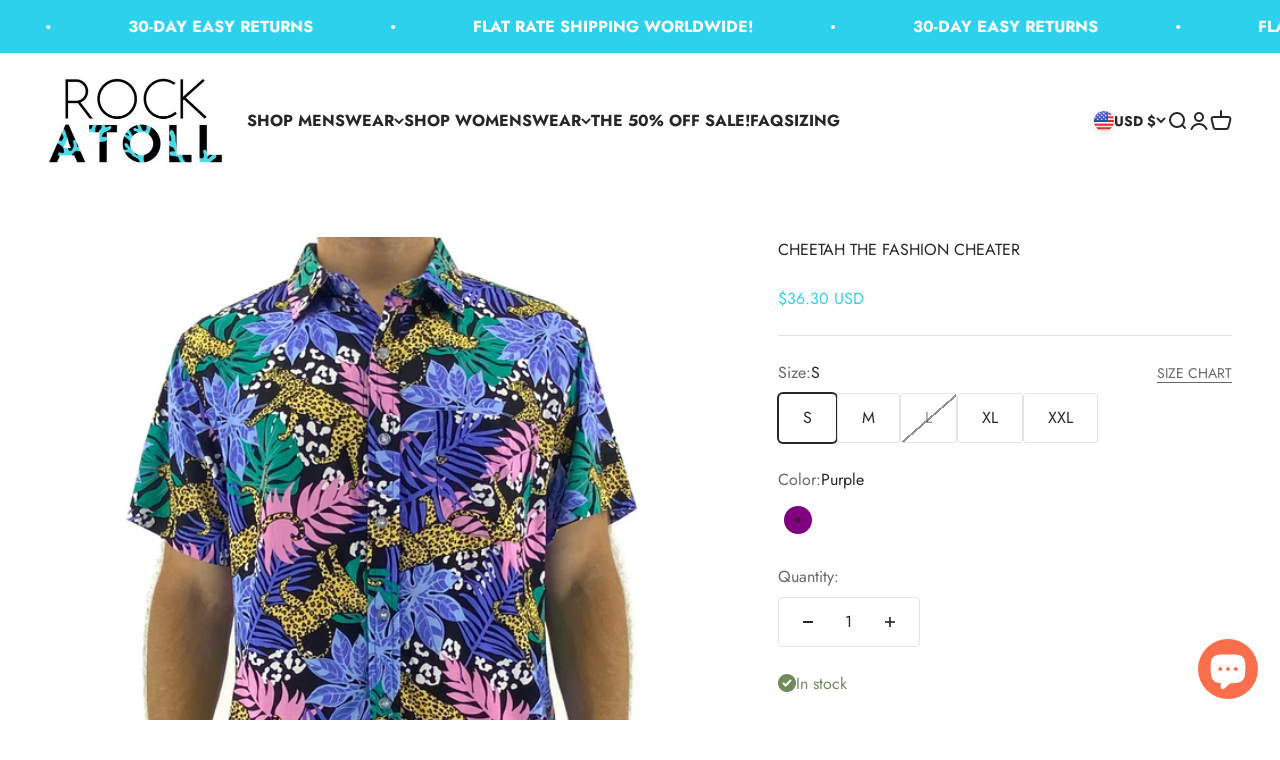

--- FILE ---
content_type: text/html; charset=utf-8
request_url: https://www.rockatoll.com/products/mens-leopard-cheetah-patterned-button-up-shirt?option_values=420745937127,420746068199&section_id=template--18850496676071__main
body_size: 10324
content:
<section id="shopify-section-template--18850496676071__main" class="shopify-section shopify-section--main-product"><style>
  #shopify-section-template--18850496676071__main {
    --section-background-hash: 0;
  }

  #shopify-section-template--18850496676071__main + * {
    --previous-section-background-hash: 0;
  }</style><style>
  #shopify-section-template--18850496676071__main {
    --product-grid: auto / minmax(0, 1fr);
    --product-gallery-media-list-grid: auto / auto-flow 84vw;
    --product-gallery-media-list-gap: var(--spacing-0-5);
  }

  @media screen and (max-width: 999px) {
    #shopify-section-template--18850496676071__main {
      --section-spacing-block-start: 0px;
    }
  }

  @media screen and (min-width: 1000px) {
    #shopify-section-template--18850496676071__main {--product-grid: auto / minmax(0, 1.2fr) minmax(0, 0.8fr);
      --product-gallery-media-list-grid: auto / auto-flow 100%;
      --product-gallery-media-list-gap: calc(var(--grid-gutter) / 2);
    }}

  @media screen and (min-width: 1400px) {
    #shopify-section-template--18850496676071__main {
      --product-gallery-media-list-gap: var(--grid-gutter);
    }
  }
</style><div class="section section--tight  section-blends section-full">
  <product-rerender id="product-info-5328336912549-template--18850496676071__main" observe-form="product-form-5328336912549-template--18850496676071__main" allow-partial-rerender>
    <div class="product"><product-gallery form="product-form-5328336912549-template--18850496676071__main" filtered-indexes="[]"allow-zoom="3" class="product-gallery  product-gallery--desktop-carousel  product-gallery--mobile-expanded"><div class="product-gallery__ar-wrapper">
    <div class="product-gallery__media-list-wrapper"><custom-cursor class="product-gallery__cursor" >
          <div class="circle-button circle-button--fill circle-button--lg"><svg role="presentation" focusable="false" width="7" height="10" class="icon icon-chevron-right" viewBox="0 0 7 10">
        <path d="m1 9 4-4-4-4" fill="none" stroke="currentColor" stroke-width="2"></path>
      </svg></div>
        </custom-cursor><media-carousel desktop-mode="carousel_thumbnails_bottom" adaptive-height initial-index="0"  id="product-gallery-5328336912549-template--18850496676071__main" class="product-gallery__media-list full-bleed scroll-area md:unbleed"><div class="product-gallery__media  " data-media-type="image" data-media-id="30975883182311" ><img src="//www.rockatoll.com/cdn/shop/products/mens-leopard-cheetah-patterned-button-up-shirt.jpg?v=1671281791&amp;width=2000" alt="Men&#39;s Colorful Cheetah Patterned Soft Lightweight Button Down Shirt" srcset="//www.rockatoll.com/cdn/shop/products/mens-leopard-cheetah-patterned-button-up-shirt.jpg?v=1671281791&amp;width=200 200w, //www.rockatoll.com/cdn/shop/products/mens-leopard-cheetah-patterned-button-up-shirt.jpg?v=1671281791&amp;width=300 300w, //www.rockatoll.com/cdn/shop/products/mens-leopard-cheetah-patterned-button-up-shirt.jpg?v=1671281791&amp;width=400 400w, //www.rockatoll.com/cdn/shop/products/mens-leopard-cheetah-patterned-button-up-shirt.jpg?v=1671281791&amp;width=500 500w, //www.rockatoll.com/cdn/shop/products/mens-leopard-cheetah-patterned-button-up-shirt.jpg?v=1671281791&amp;width=600 600w, //www.rockatoll.com/cdn/shop/products/mens-leopard-cheetah-patterned-button-up-shirt.jpg?v=1671281791&amp;width=700 700w, //www.rockatoll.com/cdn/shop/products/mens-leopard-cheetah-patterned-button-up-shirt.jpg?v=1671281791&amp;width=800 800w, //www.rockatoll.com/cdn/shop/products/mens-leopard-cheetah-patterned-button-up-shirt.jpg?v=1671281791&amp;width=1000 1000w, //www.rockatoll.com/cdn/shop/products/mens-leopard-cheetah-patterned-button-up-shirt.jpg?v=1671281791&amp;width=1200 1200w, //www.rockatoll.com/cdn/shop/products/mens-leopard-cheetah-patterned-button-up-shirt.jpg?v=1671281791&amp;width=1400 1400w, //www.rockatoll.com/cdn/shop/products/mens-leopard-cheetah-patterned-button-up-shirt.jpg?v=1671281791&amp;width=1600 1600w, //www.rockatoll.com/cdn/shop/products/mens-leopard-cheetah-patterned-button-up-shirt.jpg?v=1671281791&amp;width=1800 1800w, //www.rockatoll.com/cdn/shop/products/mens-leopard-cheetah-patterned-button-up-shirt.jpg?v=1671281791&amp;width=2000 2000w" width="2000" height="2000" loading="eager" fetchpriority="high" sizes="(max-width: 740px) calc(100vw - 40px), (max-width: 999px) calc(100vw - 64px), min(760px, 42vw)" class="rounded"></div><div class="product-gallery__media  " data-media-type="image" data-media-id="30915923312871" ><img src="//www.rockatoll.com/cdn/shop/products/mens-leopard-cheetah-patterned-button-up-shirt-purplecopy.jpg?v=1671281213&amp;width=1200" alt="Men&#39;s Colorful Cheetah Patterned Soft Lightweight Button Down Shirt" srcset="//www.rockatoll.com/cdn/shop/products/mens-leopard-cheetah-patterned-button-up-shirt-purplecopy.jpg?v=1671281213&amp;width=200 200w, //www.rockatoll.com/cdn/shop/products/mens-leopard-cheetah-patterned-button-up-shirt-purplecopy.jpg?v=1671281213&amp;width=300 300w, //www.rockatoll.com/cdn/shop/products/mens-leopard-cheetah-patterned-button-up-shirt-purplecopy.jpg?v=1671281213&amp;width=400 400w, //www.rockatoll.com/cdn/shop/products/mens-leopard-cheetah-patterned-button-up-shirt-purplecopy.jpg?v=1671281213&amp;width=500 500w, //www.rockatoll.com/cdn/shop/products/mens-leopard-cheetah-patterned-button-up-shirt-purplecopy.jpg?v=1671281213&amp;width=600 600w, //www.rockatoll.com/cdn/shop/products/mens-leopard-cheetah-patterned-button-up-shirt-purplecopy.jpg?v=1671281213&amp;width=700 700w, //www.rockatoll.com/cdn/shop/products/mens-leopard-cheetah-patterned-button-up-shirt-purplecopy.jpg?v=1671281213&amp;width=800 800w, //www.rockatoll.com/cdn/shop/products/mens-leopard-cheetah-patterned-button-up-shirt-purplecopy.jpg?v=1671281213&amp;width=1000 1000w, //www.rockatoll.com/cdn/shop/products/mens-leopard-cheetah-patterned-button-up-shirt-purplecopy.jpg?v=1671281213&amp;width=1200 1200w" width="1200" height="1200" loading="lazy" fetchpriority="auto" sizes="(max-width: 740px) calc(100vw - 40px), (max-width: 999px) calc(100vw - 64px), min(760px, 42vw)" class="rounded"></div><div class="product-gallery__media  " data-media-type="image" data-media-id="30915923214567" ><img src="//www.rockatoll.com/cdn/shop/products/mens-leopard-cheetah-patterned-button-up-shirt-rockatoll-hawaiian-top.jpg?v=1671282346&amp;width=1200" alt="Men&#39;s Colorful Cheetah Patterned Soft Lightweight Button Down Shirt" srcset="//www.rockatoll.com/cdn/shop/products/mens-leopard-cheetah-patterned-button-up-shirt-rockatoll-hawaiian-top.jpg?v=1671282346&amp;width=200 200w, //www.rockatoll.com/cdn/shop/products/mens-leopard-cheetah-patterned-button-up-shirt-rockatoll-hawaiian-top.jpg?v=1671282346&amp;width=300 300w, //www.rockatoll.com/cdn/shop/products/mens-leopard-cheetah-patterned-button-up-shirt-rockatoll-hawaiian-top.jpg?v=1671282346&amp;width=400 400w, //www.rockatoll.com/cdn/shop/products/mens-leopard-cheetah-patterned-button-up-shirt-rockatoll-hawaiian-top.jpg?v=1671282346&amp;width=500 500w, //www.rockatoll.com/cdn/shop/products/mens-leopard-cheetah-patterned-button-up-shirt-rockatoll-hawaiian-top.jpg?v=1671282346&amp;width=600 600w, //www.rockatoll.com/cdn/shop/products/mens-leopard-cheetah-patterned-button-up-shirt-rockatoll-hawaiian-top.jpg?v=1671282346&amp;width=700 700w, //www.rockatoll.com/cdn/shop/products/mens-leopard-cheetah-patterned-button-up-shirt-rockatoll-hawaiian-top.jpg?v=1671282346&amp;width=800 800w, //www.rockatoll.com/cdn/shop/products/mens-leopard-cheetah-patterned-button-up-shirt-rockatoll-hawaiian-top.jpg?v=1671282346&amp;width=1000 1000w, //www.rockatoll.com/cdn/shop/products/mens-leopard-cheetah-patterned-button-up-shirt-rockatoll-hawaiian-top.jpg?v=1671282346&amp;width=1200 1200w" width="1200" height="1200" loading="lazy" fetchpriority="auto" sizes="(max-width: 740px) calc(100vw - 40px), (max-width: 999px) calc(100vw - 64px), min(760px, 42vw)" class="rounded"></div><div class="product-gallery__media  " data-media-type="image" data-media-id="30915923181799" ><img src="//www.rockatoll.com/cdn/shop/products/mens-leopard-cheetah-patterned-button-up-shirt-collar-aloha.jpg?v=1671283937&amp;width=1200" alt="Men&#39;s Colorful Cheetah Patterned Soft Lightweight Button Down Shirt" srcset="//www.rockatoll.com/cdn/shop/products/mens-leopard-cheetah-patterned-button-up-shirt-collar-aloha.jpg?v=1671283937&amp;width=200 200w, //www.rockatoll.com/cdn/shop/products/mens-leopard-cheetah-patterned-button-up-shirt-collar-aloha.jpg?v=1671283937&amp;width=300 300w, //www.rockatoll.com/cdn/shop/products/mens-leopard-cheetah-patterned-button-up-shirt-collar-aloha.jpg?v=1671283937&amp;width=400 400w, //www.rockatoll.com/cdn/shop/products/mens-leopard-cheetah-patterned-button-up-shirt-collar-aloha.jpg?v=1671283937&amp;width=500 500w, //www.rockatoll.com/cdn/shop/products/mens-leopard-cheetah-patterned-button-up-shirt-collar-aloha.jpg?v=1671283937&amp;width=600 600w, //www.rockatoll.com/cdn/shop/products/mens-leopard-cheetah-patterned-button-up-shirt-collar-aloha.jpg?v=1671283937&amp;width=700 700w, //www.rockatoll.com/cdn/shop/products/mens-leopard-cheetah-patterned-button-up-shirt-collar-aloha.jpg?v=1671283937&amp;width=800 800w, //www.rockatoll.com/cdn/shop/products/mens-leopard-cheetah-patterned-button-up-shirt-collar-aloha.jpg?v=1671283937&amp;width=1000 1000w, //www.rockatoll.com/cdn/shop/products/mens-leopard-cheetah-patterned-button-up-shirt-collar-aloha.jpg?v=1671283937&amp;width=1200 1200w" width="1200" height="1200" loading="lazy" fetchpriority="auto" sizes="(max-width: 740px) calc(100vw - 40px), (max-width: 999px) calc(100vw - 64px), min(760px, 42vw)" class="rounded"></div><div class="product-gallery__media  " data-media-type="image" data-media-id="30915923247335" ><img src="//www.rockatoll.com/cdn/shop/products/mens-leopard-cheetah-patterned-button-up-shirt-soft-cotton.jpg?v=1671285563&amp;width=1200" alt="Men&#39;s Colorful Cheetah Patterned Soft Lightweight Button Down Shirt" srcset="//www.rockatoll.com/cdn/shop/products/mens-leopard-cheetah-patterned-button-up-shirt-soft-cotton.jpg?v=1671285563&amp;width=200 200w, //www.rockatoll.com/cdn/shop/products/mens-leopard-cheetah-patterned-button-up-shirt-soft-cotton.jpg?v=1671285563&amp;width=300 300w, //www.rockatoll.com/cdn/shop/products/mens-leopard-cheetah-patterned-button-up-shirt-soft-cotton.jpg?v=1671285563&amp;width=400 400w, //www.rockatoll.com/cdn/shop/products/mens-leopard-cheetah-patterned-button-up-shirt-soft-cotton.jpg?v=1671285563&amp;width=500 500w, //www.rockatoll.com/cdn/shop/products/mens-leopard-cheetah-patterned-button-up-shirt-soft-cotton.jpg?v=1671285563&amp;width=600 600w, //www.rockatoll.com/cdn/shop/products/mens-leopard-cheetah-patterned-button-up-shirt-soft-cotton.jpg?v=1671285563&amp;width=700 700w, //www.rockatoll.com/cdn/shop/products/mens-leopard-cheetah-patterned-button-up-shirt-soft-cotton.jpg?v=1671285563&amp;width=800 800w, //www.rockatoll.com/cdn/shop/products/mens-leopard-cheetah-patterned-button-up-shirt-soft-cotton.jpg?v=1671285563&amp;width=1000 1000w, //www.rockatoll.com/cdn/shop/products/mens-leopard-cheetah-patterned-button-up-shirt-soft-cotton.jpg?v=1671285563&amp;width=1200 1200w" width="1200" height="1200" loading="lazy" fetchpriority="auto" sizes="(max-width: 740px) calc(100vw - 40px), (max-width: 999px) calc(100vw - 64px), min(760px, 42vw)" class="rounded"></div><div class="product-gallery__media  " data-media-type="image" data-media-id="30915923280103" ><img src="//www.rockatoll.com/cdn/shop/products/mens-leopard-cheetah-patterned-button-up-shirt-rockatoll-palm-leaves-pattern.jpg?v=1671281971&amp;width=1200" alt="Men&#39;s Colorful Cheetah Patterned Soft Lightweight Button Down Shirt" srcset="//www.rockatoll.com/cdn/shop/products/mens-leopard-cheetah-patterned-button-up-shirt-rockatoll-palm-leaves-pattern.jpg?v=1671281971&amp;width=200 200w, //www.rockatoll.com/cdn/shop/products/mens-leopard-cheetah-patterned-button-up-shirt-rockatoll-palm-leaves-pattern.jpg?v=1671281971&amp;width=300 300w, //www.rockatoll.com/cdn/shop/products/mens-leopard-cheetah-patterned-button-up-shirt-rockatoll-palm-leaves-pattern.jpg?v=1671281971&amp;width=400 400w, //www.rockatoll.com/cdn/shop/products/mens-leopard-cheetah-patterned-button-up-shirt-rockatoll-palm-leaves-pattern.jpg?v=1671281971&amp;width=500 500w, //www.rockatoll.com/cdn/shop/products/mens-leopard-cheetah-patterned-button-up-shirt-rockatoll-palm-leaves-pattern.jpg?v=1671281971&amp;width=600 600w, //www.rockatoll.com/cdn/shop/products/mens-leopard-cheetah-patterned-button-up-shirt-rockatoll-palm-leaves-pattern.jpg?v=1671281971&amp;width=700 700w, //www.rockatoll.com/cdn/shop/products/mens-leopard-cheetah-patterned-button-up-shirt-rockatoll-palm-leaves-pattern.jpg?v=1671281971&amp;width=800 800w, //www.rockatoll.com/cdn/shop/products/mens-leopard-cheetah-patterned-button-up-shirt-rockatoll-palm-leaves-pattern.jpg?v=1671281971&amp;width=1000 1000w, //www.rockatoll.com/cdn/shop/products/mens-leopard-cheetah-patterned-button-up-shirt-rockatoll-palm-leaves-pattern.jpg?v=1671281971&amp;width=1200 1200w" width="1200" height="1200" loading="lazy" fetchpriority="auto" sizes="(max-width: 740px) calc(100vw - 40px), (max-width: 999px) calc(100vw - 64px), min(760px, 42vw)" class="rounded"></div></media-carousel><div class="product-gallery__zoom ">
          <button type="button" is="product-zoom-button" class="circle-button circle-button--fill ring">
            <span class="sr-only">Zoom</span><svg role="presentation" fill="none" stroke-width="2" focusable="false" width="15" height="15" class="icon icon-image-zoom" viewBox="0 0 15 15">
        <circle cx="7.067" cy="7.067" r="6.067" stroke="currentColor"></circle>
        <path d="M11.4 11.4 14 14" stroke="currentColor" stroke-linecap="round" stroke-linejoin="round"></path>
        <path d="M7 4v6M4 7h6" stroke="currentColor"></path>
      </svg></button>
        </div></div></div><scroll-shadow class="product-gallery__thumbnail-list-wrapper">
        <page-dots align-selected class="product-gallery__thumbnail-list scroll-area bleed md:unbleed" aria-controls="product-gallery-5328336912549-template--18850496676071__main"><button type="button" class="product-gallery__thumbnail"  aria-current="true" aria-label="Go to item 1"><img src="//www.rockatoll.com/cdn/shop/products/mens-leopard-cheetah-patterned-button-up-shirt.jpg?v=1671281791&amp;width=2000" alt="Men&#39;s Colorful Cheetah Patterned Soft Lightweight Button Down Shirt" srcset="//www.rockatoll.com/cdn/shop/products/mens-leopard-cheetah-patterned-button-up-shirt.jpg?v=1671281791&amp;width=56 56w, //www.rockatoll.com/cdn/shop/products/mens-leopard-cheetah-patterned-button-up-shirt.jpg?v=1671281791&amp;width=64 64w, //www.rockatoll.com/cdn/shop/products/mens-leopard-cheetah-patterned-button-up-shirt.jpg?v=1671281791&amp;width=112 112w, //www.rockatoll.com/cdn/shop/products/mens-leopard-cheetah-patterned-button-up-shirt.jpg?v=1671281791&amp;width=128 128w, //www.rockatoll.com/cdn/shop/products/mens-leopard-cheetah-patterned-button-up-shirt.jpg?v=1671281791&amp;width=168 168w, //www.rockatoll.com/cdn/shop/products/mens-leopard-cheetah-patterned-button-up-shirt.jpg?v=1671281791&amp;width=192 192w" width="2000" height="2000" loading="lazy" sizes="(max-width: 699px) 56px, 64px" class="object-contain rounded-sm">
            </button><button type="button" class="product-gallery__thumbnail"  aria-current="false" aria-label="Go to item 2"><img src="//www.rockatoll.com/cdn/shop/products/mens-leopard-cheetah-patterned-button-up-shirt-purplecopy.jpg?v=1671281213&amp;width=1200" alt="Men&#39;s Colorful Cheetah Patterned Soft Lightweight Button Down Shirt" srcset="//www.rockatoll.com/cdn/shop/products/mens-leopard-cheetah-patterned-button-up-shirt-purplecopy.jpg?v=1671281213&amp;width=56 56w, //www.rockatoll.com/cdn/shop/products/mens-leopard-cheetah-patterned-button-up-shirt-purplecopy.jpg?v=1671281213&amp;width=64 64w, //www.rockatoll.com/cdn/shop/products/mens-leopard-cheetah-patterned-button-up-shirt-purplecopy.jpg?v=1671281213&amp;width=112 112w, //www.rockatoll.com/cdn/shop/products/mens-leopard-cheetah-patterned-button-up-shirt-purplecopy.jpg?v=1671281213&amp;width=128 128w, //www.rockatoll.com/cdn/shop/products/mens-leopard-cheetah-patterned-button-up-shirt-purplecopy.jpg?v=1671281213&amp;width=168 168w, //www.rockatoll.com/cdn/shop/products/mens-leopard-cheetah-patterned-button-up-shirt-purplecopy.jpg?v=1671281213&amp;width=192 192w" width="1200" height="1200" loading="lazy" sizes="(max-width: 699px) 56px, 64px" class="object-contain rounded-sm">
            </button><button type="button" class="product-gallery__thumbnail"  aria-current="false" aria-label="Go to item 3"><img src="//www.rockatoll.com/cdn/shop/products/mens-leopard-cheetah-patterned-button-up-shirt-rockatoll-hawaiian-top.jpg?v=1671282346&amp;width=1200" alt="Men&#39;s Colorful Cheetah Patterned Soft Lightweight Button Down Shirt" srcset="//www.rockatoll.com/cdn/shop/products/mens-leopard-cheetah-patterned-button-up-shirt-rockatoll-hawaiian-top.jpg?v=1671282346&amp;width=56 56w, //www.rockatoll.com/cdn/shop/products/mens-leopard-cheetah-patterned-button-up-shirt-rockatoll-hawaiian-top.jpg?v=1671282346&amp;width=64 64w, //www.rockatoll.com/cdn/shop/products/mens-leopard-cheetah-patterned-button-up-shirt-rockatoll-hawaiian-top.jpg?v=1671282346&amp;width=112 112w, //www.rockatoll.com/cdn/shop/products/mens-leopard-cheetah-patterned-button-up-shirt-rockatoll-hawaiian-top.jpg?v=1671282346&amp;width=128 128w, //www.rockatoll.com/cdn/shop/products/mens-leopard-cheetah-patterned-button-up-shirt-rockatoll-hawaiian-top.jpg?v=1671282346&amp;width=168 168w, //www.rockatoll.com/cdn/shop/products/mens-leopard-cheetah-patterned-button-up-shirt-rockatoll-hawaiian-top.jpg?v=1671282346&amp;width=192 192w" width="1200" height="1200" loading="lazy" sizes="(max-width: 699px) 56px, 64px" class="object-contain rounded-sm">
            </button><button type="button" class="product-gallery__thumbnail"  aria-current="false" aria-label="Go to item 4"><img src="//www.rockatoll.com/cdn/shop/products/mens-leopard-cheetah-patterned-button-up-shirt-collar-aloha.jpg?v=1671283937&amp;width=1200" alt="Men&#39;s Colorful Cheetah Patterned Soft Lightweight Button Down Shirt" srcset="//www.rockatoll.com/cdn/shop/products/mens-leopard-cheetah-patterned-button-up-shirt-collar-aloha.jpg?v=1671283937&amp;width=56 56w, //www.rockatoll.com/cdn/shop/products/mens-leopard-cheetah-patterned-button-up-shirt-collar-aloha.jpg?v=1671283937&amp;width=64 64w, //www.rockatoll.com/cdn/shop/products/mens-leopard-cheetah-patterned-button-up-shirt-collar-aloha.jpg?v=1671283937&amp;width=112 112w, //www.rockatoll.com/cdn/shop/products/mens-leopard-cheetah-patterned-button-up-shirt-collar-aloha.jpg?v=1671283937&amp;width=128 128w, //www.rockatoll.com/cdn/shop/products/mens-leopard-cheetah-patterned-button-up-shirt-collar-aloha.jpg?v=1671283937&amp;width=168 168w, //www.rockatoll.com/cdn/shop/products/mens-leopard-cheetah-patterned-button-up-shirt-collar-aloha.jpg?v=1671283937&amp;width=192 192w" width="1200" height="1200" loading="lazy" sizes="(max-width: 699px) 56px, 64px" class="object-contain rounded-sm">
            </button><button type="button" class="product-gallery__thumbnail"  aria-current="false" aria-label="Go to item 5"><img src="//www.rockatoll.com/cdn/shop/products/mens-leopard-cheetah-patterned-button-up-shirt-soft-cotton.jpg?v=1671285563&amp;width=1200" alt="Men&#39;s Colorful Cheetah Patterned Soft Lightweight Button Down Shirt" srcset="//www.rockatoll.com/cdn/shop/products/mens-leopard-cheetah-patterned-button-up-shirt-soft-cotton.jpg?v=1671285563&amp;width=56 56w, //www.rockatoll.com/cdn/shop/products/mens-leopard-cheetah-patterned-button-up-shirt-soft-cotton.jpg?v=1671285563&amp;width=64 64w, //www.rockatoll.com/cdn/shop/products/mens-leopard-cheetah-patterned-button-up-shirt-soft-cotton.jpg?v=1671285563&amp;width=112 112w, //www.rockatoll.com/cdn/shop/products/mens-leopard-cheetah-patterned-button-up-shirt-soft-cotton.jpg?v=1671285563&amp;width=128 128w, //www.rockatoll.com/cdn/shop/products/mens-leopard-cheetah-patterned-button-up-shirt-soft-cotton.jpg?v=1671285563&amp;width=168 168w, //www.rockatoll.com/cdn/shop/products/mens-leopard-cheetah-patterned-button-up-shirt-soft-cotton.jpg?v=1671285563&amp;width=192 192w" width="1200" height="1200" loading="lazy" sizes="(max-width: 699px) 56px, 64px" class="object-contain rounded-sm">
            </button><button type="button" class="product-gallery__thumbnail"  aria-current="false" aria-label="Go to item 6"><img src="//www.rockatoll.com/cdn/shop/products/mens-leopard-cheetah-patterned-button-up-shirt-rockatoll-palm-leaves-pattern.jpg?v=1671281971&amp;width=1200" alt="Men&#39;s Colorful Cheetah Patterned Soft Lightweight Button Down Shirt" srcset="//www.rockatoll.com/cdn/shop/products/mens-leopard-cheetah-patterned-button-up-shirt-rockatoll-palm-leaves-pattern.jpg?v=1671281971&amp;width=56 56w, //www.rockatoll.com/cdn/shop/products/mens-leopard-cheetah-patterned-button-up-shirt-rockatoll-palm-leaves-pattern.jpg?v=1671281971&amp;width=64 64w, //www.rockatoll.com/cdn/shop/products/mens-leopard-cheetah-patterned-button-up-shirt-rockatoll-palm-leaves-pattern.jpg?v=1671281971&amp;width=112 112w, //www.rockatoll.com/cdn/shop/products/mens-leopard-cheetah-patterned-button-up-shirt-rockatoll-palm-leaves-pattern.jpg?v=1671281971&amp;width=128 128w, //www.rockatoll.com/cdn/shop/products/mens-leopard-cheetah-patterned-button-up-shirt-rockatoll-palm-leaves-pattern.jpg?v=1671281971&amp;width=168 168w, //www.rockatoll.com/cdn/shop/products/mens-leopard-cheetah-patterned-button-up-shirt-rockatoll-palm-leaves-pattern.jpg?v=1671281971&amp;width=192 192w" width="1200" height="1200" loading="lazy" sizes="(max-width: 699px) 56px, 64px" class="object-contain rounded-sm">
            </button></page-dots>
      </scroll-shadow></product-gallery><safe-sticky class="product-info"><div class="product-info__block-item" data-block-id="title" data-block-type="title" ><h1 class="product-info__title h2">CHEETAH THE FASHION CHEATER</h1></div><div class="product-info__block-item" data-block-id="badges" data-block-type="badges" ></div><div class="product-info__block-item" data-block-id="price" data-block-type="price" ><div class="product-info__price">
              <div class="rating-with-text"><price-list class="price-list price-list--lg "><sale-price class="text-lg">
      <span class="sr-only">Sale price</span><span class=money>$36.30 USD</span></sale-price></price-list></div></div></div><div class="product-info__block-item" data-block-id="separator" data-block-type="separator" ><hr class="product-info__separator"></div><div class="product-info__block-item" data-block-id="variant_picker" data-block-type="variant-picker" ><div class="product-info__variant-picker"><variant-picker class="variant-picker" section-id="template--18850496676071__main" handle="mens-leopard-cheetah-patterned-button-up-shirt" form-id="product-form-5328336912549-template--18850496676071__main" update-url><script data-variant type="application/json">{"id":34762521673893,"title":"M \/ Purple","option1":"M","option2":"Purple","option3":null,"sku":"ST024-23-M","requires_shipping":true,"taxable":false,"featured_image":{"id":38404306469095,"product_id":5328336912549,"position":1,"created_at":"2022-07-03T23:29:33-12:00","updated_at":"2022-12-17T00:56:31-12:00","alt":"Men's Colorful Cheetah Patterned Soft Lightweight Button Down Shirt","width":2000,"height":2000,"src":"\/\/www.rockatoll.com\/cdn\/shop\/products\/mens-leopard-cheetah-patterned-button-up-shirt.jpg?v=1671281791","variant_ids":[34762521641125,34762521673893,34762521706661,34762521739429,34762521772197]},"available":true,"name":"CHEETAH THE FASHION CHEATER - M \/ Purple","public_title":"M \/ Purple","options":["M","Purple"],"price":3630,"weight":0,"compare_at_price":3630,"inventory_quantity":3,"inventory_management":"shopify","inventory_policy":"deny","barcode":null,"featured_media":{"alt":"Men's Colorful Cheetah Patterned Soft Lightweight Button Down Shirt","id":30975883182311,"position":1,"preview_image":{"aspect_ratio":1.0,"height":2000,"width":2000,"src":"\/\/www.rockatoll.com\/cdn\/shop\/products\/mens-leopard-cheetah-patterned-button-up-shirt.jpg?v=1671281791"}},"requires_selling_plan":false,"selling_plan_allocations":[]}</script>

      <fieldset class="variant-picker__option">
        <div class="variant-picker__option-info">
          <div class="h-stack gap-2">
            <legend class="text-subdued">Size:</legend>
            <span>M</span>
          </div><button type="button" class="text-sm text-subdued" aria-controls="size-chart-1-product-form-5328336912549-template--18850496676071__main" aria-expanded="false">
              <span class="link">SIZE CHART</span>
            </button>

            <x-drawer id="size-chart-1-product-form-5328336912549-template--18850496676071__main" class="drawer drawer--lg">
              <span class="h5" slot="header">SIZE CHART</span>

              <div class="prose"><div style="text-align: center;"><meta charset="utf-8"></div>
<div id="shopify-section-template--16682191945959__3a1a62b3-aff9-4451-98ea-1e9b15b2989b" class="shopify-section shopify-section--rich-text" data-shopify-editor-section='{"id":"template--16682191945959__3a1a62b3-aff9-4451-98ea-1e9b15b2989b","type":"rich-text","disabled":false}' style="text-align: center;">
<div class="section   section-blends section-full">
<div class="rich-text justify-center ">
<div class="rich-text__wrapper">
<div class="prose justify-items-center text-center">
<h2 class="h1 hyphenate" data-shopify-editor-block='{"id":"template--16682191945959__3a1a62b3-aff9-4451-98ea-1e9b15b2989b-16740279831b1c5a8c-1","type":"heading"}'><strong>MEN'S:</strong></h2>
</div>
</div>
</div>
</div>
</div>
<div id="shopify-section-template--16682191945959__f8d54cf4-7d5a-40ff-9437-6e6fa8aafb22" class="shopify-section shopify-section--rich-text" data-shopify-editor-section='{"id":"template--16682191945959__f8d54cf4-7d5a-40ff-9437-6e6fa8aafb22","type":"rich-text","disabled":false}' style="text-align: center;">
<div class="section   section-blends section-full">
<div class="rich-text justify-center ">
<div class="rich-text__wrapper">
<div class="prose justify-items-center text-center">
<p class="bold" data-shopify-editor-block='{"id":"084f0f53-8bd4-408a-b44e-578066b9e7d3","type":"subheading"}' data-live-text-setting="section.template--16682191945959__f8d54cf4-7d5a-40ff-9437-6e6fa8aafb22.block.084f0f53-8bd4-408a-b44e-578066b9e7d3.text/escape"><strong>BOXER SHORTS:</strong></p>
<div data-shopify-editor-block='{"id":"2e5bc5e4-a691-4bbc-b367-93fed92eb567","type":"image"}'><img src="https://cdn.shopify.com/s/files/1/2351/2261/files/boxer-shorts-size-chart_1.jpg?v=1671169756&amp;width=963" alt="ROCK ATOLL Size Chart for Woven Boxer Shorts" srcset="//cdn.shopify.com/s/files/1/2351/2261/files/boxer-shorts-size-chart_1.jpg?v=1671169756&amp;width=200 200w, //cdn.shopify.com/s/files/1/2351/2261/files/boxer-shorts-size-chart_1.jpg?v=1671169756&amp;width=300 300w, //cdn.shopify.com/s/files/1/2351/2261/files/boxer-shorts-size-chart_1.jpg?v=1671169756&amp;width=400 400w, //cdn.shopify.com/s/files/1/2351/2261/files/boxer-shorts-size-chart_1.jpg?v=1671169756&amp;width=500 500w, //cdn.shopify.com/s/files/1/2351/2261/files/boxer-shorts-size-chart_1.jpg?v=1671169756&amp;width=600 600w, //cdn.shopify.com/s/files/1/2351/2261/files/boxer-shorts-size-chart_1.jpg?v=1671169756&amp;width=800 800w" width="963" height="542" loading="lazy" sizes="min(100vw, var(--page-width))"></div>
<p class="bold" data-shopify-editor-block='{"id":"4c3292fc-c24a-449b-b3c7-658b14fd2b5c","type":"subheading"}' data-live-text-setting="section.template--16682191945959__f8d54cf4-7d5a-40ff-9437-6e6fa8aafb22.block.4c3292fc-c24a-449b-b3c7-658b14fd2b5c.text/escape"> </p>
<p class="bold" data-shopify-editor-block='{"id":"4c3292fc-c24a-449b-b3c7-658b14fd2b5c","type":"subheading"}' data-live-text-setting="section.template--16682191945959__f8d54cf4-7d5a-40ff-9437-6e6fa8aafb22.block.4c3292fc-c24a-449b-b3c7-658b14fd2b5c.text/escape"><strong>COTTON KNIT PAJAMA SHORTS:</strong></p>
<div data-shopify-editor-block='{"id":"5c0baa27-4a3f-4f0a-9032-a6f460ca1a5c","type":"image"}'><img src="https://cdn.shopify.com/s/files/1/2351/2261/files/knit-boxer-shorts-size-chart_511eb309-af97-48b9-997a-ee9978e234be.jpg?v=1671170792&amp;width=969" alt="ROCK ATOLL Men's Knit Boxer Pyjama Shorts Size Chart" srcset="//cdn.shopify.com/s/files/1/2351/2261/files/knit-boxer-shorts-size-chart_511eb309-af97-48b9-997a-ee9978e234be.jpg?v=1671170792&amp;width=200 200w, //cdn.shopify.com/s/files/1/2351/2261/files/knit-boxer-shorts-size-chart_511eb309-af97-48b9-997a-ee9978e234be.jpg?v=1671170792&amp;width=300 300w, //cdn.shopify.com/s/files/1/2351/2261/files/knit-boxer-shorts-size-chart_511eb309-af97-48b9-997a-ee9978e234be.jpg?v=1671170792&amp;width=400 400w, //cdn.shopify.com/s/files/1/2351/2261/files/knit-boxer-shorts-size-chart_511eb309-af97-48b9-997a-ee9978e234be.jpg?v=1671170792&amp;width=500 500w, //cdn.shopify.com/s/files/1/2351/2261/files/knit-boxer-shorts-size-chart_511eb309-af97-48b9-997a-ee9978e234be.jpg?v=1671170792&amp;width=600 600w, //cdn.shopify.com/s/files/1/2351/2261/files/knit-boxer-shorts-size-chart_511eb309-af97-48b9-997a-ee9978e234be.jpg?v=1671170792&amp;width=800 800w" width="969" height="543" loading="lazy" sizes="min(100vw, var(--page-width))"></div>
<p class="bold" data-shopify-editor-block='{"id":"573b6234-2cc1-4274-90c8-a2eb9645fa6d","type":"subheading"}' data-live-text-setting="section.template--16682191945959__f8d54cf4-7d5a-40ff-9437-6e6fa8aafb22.block.573b6234-2cc1-4274-90c8-a2eb9645fa6d.text/escape"> </p>
<p class="bold" data-shopify-editor-block='{"id":"573b6234-2cc1-4274-90c8-a2eb9645fa6d","type":"subheading"}' data-live-text-setting="section.template--16682191945959__f8d54cf4-7d5a-40ff-9437-6e6fa8aafb22.block.573b6234-2cc1-4274-90c8-a2eb9645fa6d.text/escape"><strong>PAJAMA PANTS (FLANNEL &amp; FLEECE):</strong></p>
<div data-shopify-editor-block='{"id":"f969cea8-3af9-473e-a844-baec34e246c0","type":"image"}'><img src="https://cdn.shopify.com/s/files/1/2351/2261/files/flannel-pajama-pants-size-chart_6468a3ee-38fd-473b-bbf3-c538148ea74e.jpg?v=1671186610&amp;width=970" alt="Men's Flannel Sleep Pant Size Chart - Rock Atoll" srcset="//cdn.shopify.com/s/files/1/2351/2261/files/flannel-pajama-pants-size-chart_6468a3ee-38fd-473b-bbf3-c538148ea74e.jpg?v=1671186610&amp;width=200 200w, //cdn.shopify.com/s/files/1/2351/2261/files/flannel-pajama-pants-size-chart_6468a3ee-38fd-473b-bbf3-c538148ea74e.jpg?v=1671186610&amp;width=300 300w, //cdn.shopify.com/s/files/1/2351/2261/files/flannel-pajama-pants-size-chart_6468a3ee-38fd-473b-bbf3-c538148ea74e.jpg?v=1671186610&amp;width=400 400w, //cdn.shopify.com/s/files/1/2351/2261/files/flannel-pajama-pants-size-chart_6468a3ee-38fd-473b-bbf3-c538148ea74e.jpg?v=1671186610&amp;width=500 500w, //cdn.shopify.com/s/files/1/2351/2261/files/flannel-pajama-pants-size-chart_6468a3ee-38fd-473b-bbf3-c538148ea74e.jpg?v=1671186610&amp;width=600 600w, //cdn.shopify.com/s/files/1/2351/2261/files/flannel-pajama-pants-size-chart_6468a3ee-38fd-473b-bbf3-c538148ea74e.jpg?v=1671186610&amp;width=800 800w" width="970" height="544" loading="lazy" sizes="min(100vw, var(--page-width))"></div>
<p class="bold" data-shopify-editor-block='{"id":"94619115-ac55-496f-9f8d-69cf897a9a0b","type":"subheading"}' data-live-text-setting="section.template--16682191945959__f8d54cf4-7d5a-40ff-9437-6e6fa8aafb22.block.94619115-ac55-496f-9f8d-69cf897a9a0b.text/escape"> </p>
<p class="bold" data-shopify-editor-block='{"id":"94619115-ac55-496f-9f8d-69cf897a9a0b","type":"subheading"}' data-live-text-setting="section.template--16682191945959__f8d54cf4-7d5a-40ff-9437-6e6fa8aafb22.block.94619115-ac55-496f-9f8d-69cf897a9a0b.text/escape"><strong>PAJAMA PANTS (COTTON KNIT):</strong></p>
<div data-shopify-editor-block='{"id":"2dc5a340-018b-49c8-9beb-8ebfb958ce88","type":"image"}'><img src="https://cdn.shopify.com/s/files/1/2351/2261/files/size-chart-woven-cotton-pj-pants_1.jpg?v=1671191485&amp;width=970" alt="ROCK ATOLL Men's Cotton Stretch Knit Long Pyjama Pants Bottoms" srcset="//cdn.shopify.com/s/files/1/2351/2261/files/size-chart-woven-cotton-pj-pants_1.jpg?v=1671191485&amp;width=200 200w, //cdn.shopify.com/s/files/1/2351/2261/files/size-chart-woven-cotton-pj-pants_1.jpg?v=1671191485&amp;width=300 300w, //cdn.shopify.com/s/files/1/2351/2261/files/size-chart-woven-cotton-pj-pants_1.jpg?v=1671191485&amp;width=400 400w, //cdn.shopify.com/s/files/1/2351/2261/files/size-chart-woven-cotton-pj-pants_1.jpg?v=1671191485&amp;width=500 500w, //cdn.shopify.com/s/files/1/2351/2261/files/size-chart-woven-cotton-pj-pants_1.jpg?v=1671191485&amp;width=600 600w, //cdn.shopify.com/s/files/1/2351/2261/files/size-chart-woven-cotton-pj-pants_1.jpg?v=1671191485&amp;width=800 800w" width="970" height="542" loading="lazy" sizes="min(100vw, var(--page-width))"></div>
<p class="bold" data-shopify-editor-block='{"id":"6796a0d6-7564-4449-81c5-381f95791ee3","type":"subheading"}' data-live-text-setting="section.template--16682191945959__f8d54cf4-7d5a-40ff-9437-6e6fa8aafb22.block.6796a0d6-7564-4449-81c5-381f95791ee3.text/escape"> </p>
<p class="bold" data-shopify-editor-block='{"id":"6796a0d6-7564-4449-81c5-381f95791ee3","type":"subheading"}' data-live-text-setting="section.template--16682191945959__f8d54cf4-7d5a-40ff-9437-6e6fa8aafb22.block.6796a0d6-7564-4449-81c5-381f95791ee3.text/escape"><strong>BUTTON DOWN SHIRTS:</strong></p>
<div data-shopify-editor-block='{"id":"2a42a23b-814a-42e2-8c8b-aff918abca7f","type":"image"}'><img src="https://cdn.shopify.com/s/files/1/2351/2261/files/button-down-shirts-all-prints-size-chart-2_1.jpg?v=1671179398&amp;width=970" alt="ROCK ATOLL Size Chart for Men's Button-Up Aloha Shirts" srcset="//cdn.shopify.com/s/files/1/2351/2261/files/button-down-shirts-all-prints-size-chart-2_1.jpg?v=1671179398&amp;width=200 200w, //cdn.shopify.com/s/files/1/2351/2261/files/button-down-shirts-all-prints-size-chart-2_1.jpg?v=1671179398&amp;width=300 300w, //cdn.shopify.com/s/files/1/2351/2261/files/button-down-shirts-all-prints-size-chart-2_1.jpg?v=1671179398&amp;width=400 400w, //cdn.shopify.com/s/files/1/2351/2261/files/button-down-shirts-all-prints-size-chart-2_1.jpg?v=1671179398&amp;width=500 500w, //cdn.shopify.com/s/files/1/2351/2261/files/button-down-shirts-all-prints-size-chart-2_1.jpg?v=1671179398&amp;width=600 600w, //cdn.shopify.com/s/files/1/2351/2261/files/button-down-shirts-all-prints-size-chart-2_1.jpg?v=1671179398&amp;width=800 800w" width="970" height="550" loading="lazy" sizes="min(100vw, var(--page-width))"></div>
<p class="bold" data-shopify-editor-block='{"id":"41b4f71d-acdc-4c6c-a254-a642a1a86f3d","type":"subheading"}' data-live-text-setting="section.template--16682191945959__f8d54cf4-7d5a-40ff-9437-6e6fa8aafb22.block.41b4f71d-acdc-4c6c-a254-a642a1a86f3d.text/escape"> </p>
<p class="bold" data-shopify-editor-block='{"id":"41b4f71d-acdc-4c6c-a254-a642a1a86f3d","type":"subheading"}' data-live-text-setting="section.template--16682191945959__f8d54cf4-7d5a-40ff-9437-6e6fa8aafb22.block.41b4f71d-acdc-4c6c-a254-a642a1a86f3d.text/escape"><strong>T-SHIRTS &amp; POLOS:</strong></p>
<div data-shopify-editor-block='{"id":"8474409e-b912-44db-9dbf-60db3682ffbf","type":"image"}'><img src="https://cdn.shopify.com/s/files/1/2351/2261/files/size-chart-mens-tees_1.jpg?v=1671180147&amp;width=1041" alt="ROCK ATOLL Men's Super Comfy Summer Essential T-Shirts Size Chart for Men" srcset="//cdn.shopify.com/s/files/1/2351/2261/files/size-chart-mens-tees_1.jpg?v=1671180147&amp;width=200 200w, //cdn.shopify.com/s/files/1/2351/2261/files/size-chart-mens-tees_1.jpg?v=1671180147&amp;width=300 300w, //cdn.shopify.com/s/files/1/2351/2261/files/size-chart-mens-tees_1.jpg?v=1671180147&amp;width=400 400w, //cdn.shopify.com/s/files/1/2351/2261/files/size-chart-mens-tees_1.jpg?v=1671180147&amp;width=500 500w, //cdn.shopify.com/s/files/1/2351/2261/files/size-chart-mens-tees_1.jpg?v=1671180147&amp;width=600 600w, //cdn.shopify.com/s/files/1/2351/2261/files/size-chart-mens-tees_1.jpg?v=1671180147&amp;width=800 800w, //cdn.shopify.com/s/files/1/2351/2261/files/size-chart-mens-tees_1.jpg?v=1671180147&amp;width=1000 1000w" width="1041" height="546" loading="lazy" sizes="min(100vw, var(--page-width))"></div>
<p class="bold" data-shopify-editor-block='{"id":"7be283bc-451f-4bae-878b-c2c1b4bd0e8e","type":"subheading"}' data-live-text-setting="section.template--16682191945959__f8d54cf4-7d5a-40ff-9437-6e6fa8aafb22.block.7be283bc-451f-4bae-878b-c2c1b4bd0e8e.text/escape"> </p>
<p class="bold" data-shopify-editor-block='{"id":"7be283bc-451f-4bae-878b-c2c1b4bd0e8e","type":"subheading"}' data-live-text-setting="section.template--16682191945959__f8d54cf4-7d5a-40ff-9437-6e6fa8aafb22.block.7be283bc-451f-4bae-878b-c2c1b4bd0e8e.text/escape"><strong>MEN'S SHORTS:</strong></p>
<div data-shopify-editor-block='{"id":"e4c71068-e9ad-40b1-a1cb-dd3998899496","type":"image"}'><img src="https://cdn.shopify.com/s/files/1/2351/2261/files/rock-atoll-size-chart.jpg?v=1613157514&amp;width=1006" alt="" srcset="//cdn.shopify.com/s/files/1/2351/2261/files/rock-atoll-size-chart.jpg?v=1613157514&amp;width=200 200w, //cdn.shopify.com/s/files/1/2351/2261/files/rock-atoll-size-chart.jpg?v=1613157514&amp;width=300 300w, //cdn.shopify.com/s/files/1/2351/2261/files/rock-atoll-size-chart.jpg?v=1613157514&amp;width=400 400w, //cdn.shopify.com/s/files/1/2351/2261/files/rock-atoll-size-chart.jpg?v=1613157514&amp;width=500 500w, //cdn.shopify.com/s/files/1/2351/2261/files/rock-atoll-size-chart.jpg?v=1613157514&amp;width=600 600w, //cdn.shopify.com/s/files/1/2351/2261/files/rock-atoll-size-chart.jpg?v=1613157514&amp;width=800 800w, //cdn.shopify.com/s/files/1/2351/2261/files/rock-atoll-size-chart.jpg?v=1613157514&amp;width=1000 1000w" width="1006" height="603" loading="lazy" sizes="min(100vw, var(--page-width))"></div>
<div data-shopify-editor-block='{"id":"e4c71068-e9ad-40b1-a1cb-dd3998899496","type":"image"}'><strong></strong></div>
<a href="https://www.rockatoll.com/pages/size-chart" title="ROCK ATOLL | SIZE CHART"><strong>CLASSIC FIT (10 INCH INSEAM):</strong></a>
</div>
<div class="prose justify-items-center text-center">
<meta charset="utf-8">
<span style="color: #ff8000;"><strong>Click to expand!</strong></span>
</div>
<div class="prose justify-items-center text-center">
<div data-shopify-editor-block='{"id":"e4c71068-e9ad-40b1-a1cb-dd3998899496","type":"image"}'><a href="https://www.rockatoll.com/pages/size-chart" title="ROCK ATOLL | SIZE CHART"><img src="https://cdn.shopify.com/s/files/1/2351/2261/files/Screenshot_2023-01-18_at_4.23.03_PM_1024x1024.png?v=1674030220" alt=""></a></div>
<div data-shopify-editor-block='{"id":"e4c71068-e9ad-40b1-a1cb-dd3998899496","type":"image"}'></div>
<div data-shopify-editor-block='{"id":"e4c71068-e9ad-40b1-a1cb-dd3998899496","type":"image"}' style="text-align: center;"><a href="https://www.rockatoll.com/pages/size-chart" title="ROCK ATOLL | SIZE CHART"> <strong>SUPER FIT (8.5 INCH INSEAM):</strong></a></div>
<div data-shopify-editor-block='{"id":"e4c71068-e9ad-40b1-a1cb-dd3998899496","type":"image"}' style="text-align: center;">
<meta charset="utf-8">
<div data-shopify-editor-block='{"id":"e4c71068-e9ad-40b1-a1cb-dd3998899496","type":"image"}'><span style="color: #ff8000;"><strong>Click to expand!</strong></span></div>
<a href="https://www.rockatoll.com/pages/size-chart" title="ROCK ATOLL | SIZE CHART"><img src="https://cdn.shopify.com/s/files/1/2351/2261/files/Screenshot_2023-01-18_at_4.23.10_PM_1024x1024.png?v=1674030295" style="float: none;"></a>
</div>
<div data-shopify-editor-block='{"id":"e4c71068-e9ad-40b1-a1cb-dd3998899496","type":"image"}' style="text-align: center;"></div>
<h2 data-shopify-editor-block='{"id":"e4c71068-e9ad-40b1-a1cb-dd3998899496","type":"image"}' style="text-align: center;"><strong>WOMEN'S</strong></h2>
<div data-shopify-editor-block='{"id":"e4c71068-e9ad-40b1-a1cb-dd3998899496","type":"image"}' style="text-align: center;"><span style="color: #ff8000;"><strong>Our women's shorts run large! Please check the size chart below for exact measurements, click to expand!</strong></span></div>
<div data-shopify-editor-block='{"id":"e4c71068-e9ad-40b1-a1cb-dd3998899496","type":"image"}' style="text-align: center;"></div>
<div data-shopify-editor-block='{"id":"e4c71068-e9ad-40b1-a1cb-dd3998899496","type":"image"}' style="text-align: center;"><a href="https://www.rockatoll.com/pages/size-chart" title="ROCK ATOLL | SIZE CHART"><img src="https://cdn.shopify.com/s/files/1/2351/2261/files/size-chart-women_s_shorts_1024x1024.jpg?v=1671173089" alt="ROCK ATOLL : Women's Ladies Flat Front Chino Shorts Size Chart" style="float: none;"></a></div>
<div data-shopify-editor-block='{"id":"e4c71068-e9ad-40b1-a1cb-dd3998899496","type":"image"}'></div>
<section id="shopify-section-template--16682191945959__c9b82fc1-0f3c-4dac-b435-b5f3f1b4af00" class="shopify-section shopify-section--rich-text" data-shopify-editor-section='{"id":"template--16682191945959__c9b82fc1-0f3c-4dac-b435-b5f3f1b4af00","type":"rich-text","disabled":false}'>
<div class="section   section-blends section-full">
<div class="rich-text justify-center ">
<div class="rich-text__wrapper" style="text-align: center;"><a href="https://www.rockatoll.com/pages/size-chart"><strong></strong></a></div>
</div>
</div>
</section>
</div>
</div>
</div>
</div>
</div></div>
            </x-drawer></div><div >
            <div class="variant-picker__option-values wrap gap-2">
              <input class="sr-only" type="radio" name="product-form-5328336912549-template--18850496676071__main-option1" id="option-value-1-template--18850496676071__main-product-form-5328336912549-template--18850496676071__main-option1-420745904359" value="420745904359" form="product-form-5328336912549-template--18850496676071__main"    data-option-position="1" ><label class="block-swatch  " for="option-value-1-template--18850496676071__main-product-form-5328336912549-template--18850496676071__main-option1-420745904359"><span>S</span>
    </label><input class="sr-only" type="radio" name="product-form-5328336912549-template--18850496676071__main-option1" id="option-value-2-template--18850496676071__main-product-form-5328336912549-template--18850496676071__main-option1-420745937127" value="420745937127" form="product-form-5328336912549-template--18850496676071__main" checked="checked"   data-option-position="1" ><label class="block-swatch  " for="option-value-2-template--18850496676071__main-product-form-5328336912549-template--18850496676071__main-option1-420745937127"><span>M</span>
    </label><input class="sr-only" type="radio" name="product-form-5328336912549-template--18850496676071__main-option1" id="option-value-3-template--18850496676071__main-product-form-5328336912549-template--18850496676071__main-option1-420745969895" value="420745969895" form="product-form-5328336912549-template--18850496676071__main"    data-option-position="1" ><label class="block-swatch is-disabled " for="option-value-3-template--18850496676071__main-product-form-5328336912549-template--18850496676071__main-option1-420745969895"><span>L</span>
    </label><input class="sr-only" type="radio" name="product-form-5328336912549-template--18850496676071__main-option1" id="option-value-4-template--18850496676071__main-product-form-5328336912549-template--18850496676071__main-option1-420746002663" value="420746002663" form="product-form-5328336912549-template--18850496676071__main"    data-option-position="1" ><label class="block-swatch  " for="option-value-4-template--18850496676071__main-product-form-5328336912549-template--18850496676071__main-option1-420746002663"><span>XL</span>
    </label><input class="sr-only" type="radio" name="product-form-5328336912549-template--18850496676071__main-option1" id="option-value-5-template--18850496676071__main-product-form-5328336912549-template--18850496676071__main-option1-420746035431" value="420746035431" form="product-form-5328336912549-template--18850496676071__main"    data-option-position="1" ><label class="block-swatch  " for="option-value-5-template--18850496676071__main-product-form-5328336912549-template--18850496676071__main-option1-420746035431"><span>XXL</span>
    </label>
            </div>
          </div></fieldset>

      <fieldset class="variant-picker__option">
        <div class="variant-picker__option-info">
          <div class="h-stack gap-2">
            <legend class="text-subdued">Color:</legend>
            <span>Purple</span>
          </div></div><div >
            <div class="variant-picker__option-values wrap gap-2">
              <input class="sr-only" type="radio" name="product-form-5328336912549-template--18850496676071__main-option2" id="option-value-1-template--18850496676071__main-product-form-5328336912549-template--18850496676071__main-option2-420746068199" value="420746068199" form="product-form-5328336912549-template--18850496676071__main" checked="checked"   data-option-position="2" ><label class="color-swatch      rounded-full"  style="--swatch-background: linear-gradient(to right, purple, purple)" for="option-value-1-template--18850496676071__main-product-form-5328336912549-template--18850496676071__main-option2-420746068199">
      <span class="sr-only">Purple</span>
    </label>
            </div>
          </div></fieldset></variant-picker></div></div><div class="product-info__block-item" data-block-id="quantity_selector" data-block-type="quantity-selector" ><div class="product-info__quantity-selector">
              <div class="form-control">
                <label for="product-form-5328336912549-template--18850496676071__main-quantity" class="block-label text-subdued">Quantity:</label>

                <quantity-selector class="quantity-selector">
                  <button type="button" class="quantity-selector__button" aria-label="Decrease quantity"><svg role="presentation" focusable="false" width="10" height="2" class="icon icon-minus" viewBox="0 0 10 2">
        <path d="M0 0H10V2H0V0Z" fill="currentColor"></path>
      </svg></button>
                  <input id="product-form-5328336912549-template--18850496676071__main-quantity" type="number" is="quantity-input" inputmode="numeric" class="quantity-selector__input" name="quantity" form="product-form-5328336912549-template--18850496676071__main" value="1" step="1" min="1"  autocomplete="off">
                  <button type="button" class="quantity-selector__button" aria-label="Increase quantity"><svg role="presentation" focusable="false" stroke-width="2" width="10" height="10" class="icon icon-plus" viewBox="0 0 12 12">
        <path d="M6 0V12" fill="none" stroke="currentColor"></path>
        <path d="M0 6L12 6" fill="none" stroke="currentColor"></path>
      </svg></button>
                </quantity-selector>
              </div></div></div><div class="product-info__block-item" data-block-id="5bc78423-f7e5-4188-b763-b46543eb8805" data-block-type="inventory" ><div class="product-info__inventory"><variant-inventory><span class="text-with-icon text-error"><svg role="presentation" focusable="false" width="18" height="18" class="icon icon-warning" style="--icon-height: 18px" viewBox="0 0 18 18">
        <path d="M0 9C0 4.02944 4.02944 0 9 0C13.9706 0 18 4.02944 18 9C18 13.9706 13.9706 18 9 18C4.02944 18 0 13.9706 0 9Z" fill="currentColor"></path>
        <path d="M7.98347 10.156V4.504H9.99947V10.156H7.98347ZM10.1675 11.98C10.1675 12.14 10.1355 12.292 10.0715 12.436C10.0155 12.572 9.93147 12.692 9.81947 12.796C9.71547 12.892 9.59147 12.968 9.44747 13.024C9.30347 13.088 9.15147 13.12 8.99147 13.12C8.83147 13.12 8.67947 13.092 8.53547 13.036C8.39947 12.98 8.27947 12.9 8.17547 12.796C8.07147 12.692 7.98747 12.572 7.92347 12.436C7.85947 12.3 7.82747 12.152 7.82747 11.992C7.82747 11.84 7.85547 11.696 7.91147 11.56C7.97547 11.416 8.05947 11.292 8.16347 11.188C8.26747 11.084 8.39147 11.004 8.53547 10.948C8.67947 10.884 8.83147 10.852 8.99147 10.852C9.15147 10.852 9.30347 10.884 9.44747 10.948C9.59147 11.004 9.71547 11.084 9.81947 11.188C9.93147 11.284 10.0155 11.404 10.0715 11.548C10.1355 11.684 10.1675 11.828 10.1675 11.98Z" fill="#ffffff"></path>
      </svg>Only 3 units left</span></variant-inventory></div></div><div class="product-info__block-item" data-block-id="buy_buttons" data-block-type="buy-buttons" ><div class="product-info__buy-buttons"><form method="post" action="/cart/add" id="product-form-5328336912549-template--18850496676071__main" accept-charset="UTF-8" class="shopify-product-form" enctype="multipart/form-data" is="product-form"><input type="hidden" name="form_type" value="product" /><input type="hidden" name="utf8" value="✓" /><input type="hidden" disabled name="id" value="34762521673893"><div class="v-stack gap-4"><buy-buttons class="buy-buttons buy-buttons--multiple" template="button-up-shirts" form="product-form-5328336912549-template--18850496676071__main">
<button type="submit" class="button button--xl button--secondary"
  
  
  
  
  
  
  
  is="custom-button"
 >Add to cart</button><div data-shopify="payment-button" class="shopify-payment-button"> <shopify-accelerated-checkout recommended="{&quot;supports_subs&quot;:true,&quot;supports_def_opts&quot;:false,&quot;name&quot;:&quot;shop_pay&quot;,&quot;wallet_params&quot;:{&quot;shopId&quot;:23512261,&quot;merchantName&quot;:&quot;Rock Atoll&quot;,&quot;personalized&quot;:true}}" fallback="{&quot;supports_subs&quot;:true,&quot;supports_def_opts&quot;:true,&quot;name&quot;:&quot;buy_it_now&quot;,&quot;wallet_params&quot;:{}}" access-token="67c3fc81b7ac1c7e00a0d6afdc17ecb9" buyer-country="US" buyer-locale="en" buyer-currency="USD" variant-params="[{&quot;id&quot;:34762521641125,&quot;requiresShipping&quot;:true},{&quot;id&quot;:34762521673893,&quot;requiresShipping&quot;:true},{&quot;id&quot;:34762521706661,&quot;requiresShipping&quot;:true},{&quot;id&quot;:34762521739429,&quot;requiresShipping&quot;:true},{&quot;id&quot;:34762521772197,&quot;requiresShipping&quot;:true}]" shop-id="23512261" enabled-flags="[&quot;d6d12da0&quot;,&quot;ae0f5bf6&quot;]" > <div class="shopify-payment-button__button" role="button" disabled aria-hidden="true" style="background-color: transparent; border: none"> <div class="shopify-payment-button__skeleton">&nbsp;</div> </div> <div class="shopify-payment-button__more-options shopify-payment-button__skeleton" role="button" disabled aria-hidden="true">&nbsp;</div> </shopify-accelerated-checkout> <small id="shopify-buyer-consent" class="hidden" aria-hidden="true" data-consent-type="subscription"> This item is a recurring or deferred purchase. By continuing, I agree to the <span id="shopify-subscription-policy-button">cancellation policy</span> and authorize you to charge my payment method at the prices, frequency and dates listed on this page until my order is fulfilled or I cancel, if permitted. </small> </div><style>
          #product-form-5328336912549-template--18850496676071__main .shopify-payment-button {}
        </style></buy-buttons>
  </div><input type="hidden" name="product-id" value="5328336912549" /><input type="hidden" name="section-id" value="template--18850496676071__main" /></form></div></div><div class="product-info__block-item" data-block-id="description" data-block-type="description" ><div class="product-info__description">
                <div class="prose"><meta charset="utf-8">
<p><span style="font-weight: 400;">Why would we </span><i><span style="font-weight: 400;">ever</span></i><span style="font-weight: 400;"> call this gorgeous cheetah a </span><i><span style="font-weight: 400;">cheetah?</span></i><span style="font-weight: 400;"> Because this prince stormed the fashion world and made it cool to wear button down, short sleeve dress shirts that are both comfy, cozy, cool, badass </span><i><span style="font-weight: 400;">and </span></i><span style="font-weight: 400;">have a pocket for storing your stuff.</span></p>
<p><span style="font-weight: 400;"> No more having to put on crispy old fabric shirts that make you look like an old man. Now you’re looking chee-tastic. Do cheetah’s wear shirts? Nope. They don’t. But they would - if they saw this shirt that will make anyone wearing it look dashing, sleek and superior. Don’t be a victim of ragged, boring clothes. Cheat fashion with the Cheetah the Fashion Cheater shirt.</span></p>
<h3 tabindex="0" aria-expanded="true" role="button" class="collapsible-header collapsible-menu-active"><span style="color: #3d85c6;">FEATURES &amp; FIT</span></h3>
<div class="collapsible-content">
<meta charset="utf-8">
<p>- Classic Regular Fit in a Loose and Relaxed Style<br><span style="color: #ff8000;"><strong>(Scroll Down to See Our Size Chart!)</strong></span><br>- Short Sleeves <br>- Patch Chest Pocket<br>- Spread Collar<br>- Rounded Hem<br>- Super Soft Lightweight Fabric <br>- Laid Back Summer Essential Button-up Aloha Shirt<br>- Colorful Cheetah and Jungle Leaves All Over Print on Black</p>
<p><strong>Fabric:</strong> 70% Cotton 30% Polyester<br><strong>Care Instructions:</strong> Machine wash cold, tumble dry low</p>
</div></div>
              </div></div><div class="product-info__block-item" data-block-id="38898962-8088-4e46-b5a4-617fde7d0c57" data-block-type="offer" ><div class="offer  bg-custom text-custom"style="--background: 234 242 237; --text-color: 0 163 65;" ><div class="text-with-icon"><svg role="presentation" fill="none" focusable="false" stroke-width="2" width="24" height="24" class="icon icon-picto-earth" viewBox="0 0 24 24">
        <path d="M12 22.621c5.866 0 10.621-4.755 10.621-10.621 0-5.866-4.755-10.621-10.621-10.621C6.134 1.379 1.379 6.134 1.379 12c0 5.866 4.755 10.621 10.621 10.621Z" stroke="currentColor" stroke-linecap="round" stroke-linejoin="round"/>
        <path d="M5.055 16.085a2.86 2.86 0 0 0 2.86-2.86v-2.45a2.86 2.86 0 0 1 2.86-2.86 2.86 2.86 0 0 0 2.859-2.86V1.504A10.702 10.702 0 0 0 12 1.379C6.134 1.379 1.379 6.134 1.379 12c0 1.448.29 2.828.814 4.085h2.862ZM22.62 11.836a5.817 5.817 0 0 0-2.646-.653h-3.48a2.86 2.86 0 0 0 0 5.719 2.042 2.042 0 0 1 2.042 2.043v1.421h.008a10.602 10.602 0 0 0 4.077-8.303v-.126l-.001-.1Z" fill="currentColor" fill-opacity="0" stroke="currentColor" stroke-linecap="round" stroke-linejoin="round"/>
      </svg><span class="bold text-sm">LIMITED EDITION PRINTS</span></div><div class="prose text-sm"><p>Crafted from premium fabrics, our products are made in strictly small limited quantities. Everything you need to celebrate & embrace your own individual style!</p><p>Get 'em on your bod before they're gone forever!</p></div></div></div><div class="product-info__block-group accordion-group" data-group-type="accordion-group"><div class="product-info__block-item" data-block-id="69961e41-0c5a-4aaf-977f-932e7a648e6f" data-block-type="collapsible-text" ><details  class="product-info__accordion accordion  group" aria-expanded="false" is="accordion-disclosure"  >
  <summary><div class="accordion__toggle bold"><div class="text-with-icon"><span >FAST FREE SHIPPING</span>
        </div><span class="circle-chevron group-hover:colors group-expanded:colors group-expanded:rotate"><svg role="presentation" focusable="false" width="8" height="6" class="icon icon-chevron-bottom-small" viewBox="0 0 8 6">
        <path d="m1 1.5 3 3 3-3" fill="none" stroke="currentColor" stroke-width="1.5"></path>
      </svg></span>
    </div>
  </summary>

  <div class="accordion__content"><div class="prose"><p>We offer <strong>FREE worldwide </strong>shipping on all orders! </p><p>Packages generally arrive within 5-14 business days and are fully trackable. A tracking number will be emailed to you when your order ships!</p><p>For more information, please refer to our <a href="/pages/shipping-info" title="Fast Shipping">Shipping Info Page</a>!</p></div></div>
</details></div><div class="product-info__block-item" data-block-id="65052a97-6958-4283-b7d2-a7350572cfe4" data-block-type="collapsible-text" ><details  class="product-info__accordion accordion  group" aria-expanded="false" is="accordion-disclosure"  >
  <summary><div class="accordion__toggle bold"><div class="text-with-icon"><span >30 DAY EASY RETURNS</span>
        </div><span class="circle-chevron group-hover:colors group-expanded:colors group-expanded:rotate"><svg role="presentation" focusable="false" width="8" height="6" class="icon icon-chevron-bottom-small" viewBox="0 0 8 6">
        <path d="m1 1.5 3 3 3-3" fill="none" stroke="currentColor" stroke-width="1.5"></path>
      </svg></span>
    </div>
  </summary>

  <div class="accordion__content"><div class="prose"><p>New, unworn items with original tags intact can be returned or exchanged within 30 days of delivery (excluding items purchased on clearance)! For more info, please refer to our <a href="/pages/return-exchange-policy" title="30 Day Return & Exchange Policy">Return Policy</a>.</p></div></div>
</details></div></div><div class="product-info__block-item" data-block-id="133457eb-d579-4e8b-aa79-5935aa913a2f" data-block-type="share-buttons" ><div class="product-form__share justify-items-center">
            <div class="product-info__share-buttons">
              <div class="share-buttons">
                <span class="text-subdued">Share</span>

                <ul class="h-stack" role="list">
                  <li><a href="https://www.facebook.com/sharer.php?u=https://www.rockatoll.com/products/mens-leopard-cheetah-patterned-button-up-shirt
" class="share-buttons__item" aria-label="Share on Facebook"><svg role="presentation" focusable="false" width="20" height="20" class="icon icon-facebook" viewBox="0 0 24 24">
        <path fill-rule="evenodd" clip-rule="evenodd" d="M10.183 21.85v-8.868H7.2V9.526h2.983V6.982a4.17 4.17 0 0 1 4.44-4.572 22.33 22.33 0 0 1 2.667.144v3.084h-1.83a1.44 1.44 0 0 0-1.713 1.68v2.208h3.423l-.447 3.456h-2.97v8.868h-3.57Z" fill="currentColor"/>
      </svg></a></li>
                  <li><a href="https://twitter.com/intent/tweet?text=CHEETAH%20THE%20FASHION%20CHEATER&url=https://www.rockatoll.com/products/mens-leopard-cheetah-patterned-button-up-shirt
" class="share-buttons__item" aria-label="Share on Twitter"><svg role="presentation" focusable="false" width="20" height="20" class="icon icon-twitter" viewBox="0 0 24 24">
        <path d="M16.94 4h2.715l-5.93 6.777L20.7 20h-5.462l-4.278-5.593L6.065 20H3.35l6.342-7.25L3 4h5.6l3.868 5.113L16.94 4Zm-.952 14.375h1.504L7.784 5.54H6.17l9.818 12.836Z" fill="currentColor"/>
      </svg></a></li>
                  <li><a href="https://pinterest.com/pin/create/button/?url=https://www.rockatoll.com/products/mens-leopard-cheetah-patterned-button-up-shirt&media=https://www.rockatoll.com/cdn/shop/products/mens-leopard-cheetah-patterned-button-up-shirt.jpg?v=1671281791&width=800&description=%0AWhy%20would%20we%20ever%20call%20this%20gorgeous%20cheetah%20a%20cheetah?%20Because%20this%20prince%20stormed%20the%20fashion%20world%20and%20made%20it%20cool%20to%20wear%20button%20down,%20short%20sleeve%20dress%20shirts%20that%20are%20both%20comfy,%20cozy,%20coo...
" class="share-buttons__item" aria-label="Share on Pinterest"><svg role="presentation" focusable="false" width="20" height="20" class="icon icon-pinterest" viewBox="0 0 24 24">
        <path fill-rule="evenodd" clip-rule="evenodd" d="M11.765 2.401c3.59-.054 5.837 1.4 6.895 3.95.349.842.722 2.39.442 3.675-.112.512-.144 1.048-.295 1.53-.308.983-.708 1.853-1.238 2.603-.72 1.02-1.81 1.706-3.182 2.052-1.212.305-2.328-.152-2.976-.643-.206-.156-.483-.36-.56-.643h-.029c-.046.515-.244 1.062-.383 1.531-.193.65-.23 1.321-.472 1.929a12.345 12.345 0 0 1-.942 1.868c-.184.302-.692 1.335-1.061 1.347-.04-.078-.057-.108-.06-.245-.118-.19-.035-.508-.087-.766-.082-.4-.145-1.123-.06-1.53v-.643c.096-.442.092-.894.207-1.317.25-.92.39-1.895.648-2.848.249-.915.477-1.916.678-2.847.045-.21-.21-.815-.265-1.041-.174-.713-.042-1.7.176-2.236.275-.674 1.08-1.703 2.122-1.439.838.212 1.371 1.118 1.09 2.266-.295 1.205-.677 2.284-.943 3.49-.068.311.05.641.118.827.248.672 1 1.324 2.004 1.072 1.52-.383 2.193-1.76 2.652-3.246.124-.402.109-.781.206-1.225.204-.935.118-2.331-.177-3.061-.472-1.17-1.353-1.92-2.563-2.328L12.707 4.3c-.56-.128-1.626.064-2.004.183-1.69.535-2.737 1.427-3.388 3.032-.222.546-.344 1.1-.383 1.868l-.03.276c.13.686.144 1.14.413 1.653.132.252.447.451.5.765.032.185-.104.464-.147.613-.065.224-.041.48-.147.673-.192.349-.714.087-.943-.061-1.192-.77-2.175-2.995-1.62-5.144.085-.332.09-.62.206-.919.723-1.844 1.802-2.978 3.359-3.95.583-.364 1.37-.544 2.092-.734l1.149-.154Z" fill="currentColor"/>
      </svg></a></li>
                  <li><a href="mailto:?&subject=CHEETAH THE FASHION CHEATER&body=https://www.rockatoll.com/products/mens-leopard-cheetah-patterned-button-up-shirt
" class="share-buttons__item" aria-label="Share by email"><svg role="presentation" fill="none" focusable="false" stroke-width="1.5" width="18" height="14" class="icon icon-email" viewBox="0 0 18 14">
        <path clip-rule="evenodd" d="M1 2.5A1.5 1.5 0 0 1 2.5 1h13A1.5 1.5 0 0 1 17 2.5v9a1.5 1.5 0 0 1-1.5 1.5h-13A1.5 1.5 0 0 1 1 11.5v-9Z" stroke="currentColor" stroke-linecap="round" stroke-linejoin="round"></path>
        <path d="m16 2-5.61 4.506c-.82.659-1.96.659-2.78 0L2 2" stroke="currentColor" stroke-linecap="round" stroke-linejoin="round"></path>
      </svg></a></li>
                </ul>
              </div>
            </div>

            <button is="share-button" class="product-info__native-share"><svg role="presentation" fill="none" focusable="false" stroke-width="1.5" width="16" height="18" class="icon icon-share" viewBox="0 0 16 18">
        <path d="M5.50006 7L10.0166 4.29005M5.50006 10L10.0166 12.7099M10.0166 4.29005C10.1604 5.53412 11.2174 6.5 12.5 6.5C13.8807 6.5 15 5.38071 15 4C15 2.61929 13.8807 1.5 12.5 1.5C11.1193 1.5 10 2.61929 10 4C10 4.09811 10.0057 4.19489 10.0166 4.29005ZM10.0166 12.7099C10.0057 12.8051 10 12.9019 10 13C10 14.3807 11.1193 15.5 12.5 15.5C13.8807 15.5 15 14.3807 15 13C15 11.6193 13.8807 10.5 12.5 10.5C11.2174 10.5 10.1604 11.4659 10.0166 12.7099ZM6 8.5C6 9.88071 4.88071 11 3.5 11C2.11929 11 1 9.88071 1 8.5C1 7.11929 2.11929 6 3.5 6C4.88071 6 6 7.11929 6 8.5Z" stroke="currentColor" stroke-linejoin="round"></path>
      </svg>Share</button>
          </div></div></safe-sticky></div>
  </product-rerender>
</div><product-rerender id="product-form-5328336912549-template--18850496676071__main-sticky-bar" observe-form="product-form-5328336912549-template--18850496676071__main"><product-quick-add form="product-form-5328336912549-template--18850496676071__main" class="product-quick-add"><buy-buttons template="button-up-shirts" form="product-form-5328336912549-template--18850496676071__main" class="sm:hidden">
<button type="submit" class="button button--lg button--secondary w-full"
  
  
  
  
  form="product-form-5328336912549-template--18850496676071__main"
  
  
  is="custom-button"
 >Add to cart</button></buy-buttons><div class="product-quick-add__variant  hidden sm:grid"><variant-media widths="80,160" form="product-form-5328336912549-template--18850496676071__main"><img src="//www.rockatoll.com/cdn/shop/products/mens-leopard-cheetah-patterned-button-up-shirt.jpg?v=1671281791&amp;width=2000" alt="Men&#39;s Colorful Cheetah Patterned Soft Lightweight Button Down Shirt" srcset="//www.rockatoll.com/cdn/shop/products/mens-leopard-cheetah-patterned-button-up-shirt.jpg?v=1671281791&amp;width=80 80w, //www.rockatoll.com/cdn/shop/products/mens-leopard-cheetah-patterned-button-up-shirt.jpg?v=1671281791&amp;width=160 160w" width="2000" height="2000" loading="lazy" sizes="80px" class="rounded-xs"></variant-media><div class="v-stack gap-0.5"><a href="/products/mens-leopard-cheetah-patterned-button-up-shirt" class="bold truncate-text">CHEETAH THE FASHION CHEATER</a><price-list class="price-list  "><sale-price class="text-subdued">
      <span class="sr-only">Sale price</span><span class=money>$36.30 USD</span></sale-price></price-list></div>

          <buy-buttons template="button-up-shirts" form="product-form-5328336912549-template--18850496676071__main" force-secondary-button>
<button type="submit" class="button button--secondary"
  
  
  
  
  form="product-form-5328336912549-template--18850496676071__main"
  
  
  is="custom-button"
 >Add to cart</button></buy-buttons>
        </div>
      </product-quick-add></product-rerender><template id="quick-buy-content"><product-rerender id="quick-buy-modal-content" observe-form="quick-buy-form-5328336912549-template--18850496676071__main">
    <div class="quick-buy-drawer__variant text-start h-stack gap-6" slot="header"><variant-media widths="80,160" form="quick-buy-form-5328336912549-template--18850496676071__main"><img src="//www.rockatoll.com/cdn/shop/products/mens-leopard-cheetah-patterned-button-up-shirt.jpg?v=1671281791&amp;width=2000" alt="Men&#39;s Colorful Cheetah Patterned Soft Lightweight Button Down Shirt" srcset="//www.rockatoll.com/cdn/shop/products/mens-leopard-cheetah-patterned-button-up-shirt.jpg?v=1671281791&amp;width=80 80w, //www.rockatoll.com/cdn/shop/products/mens-leopard-cheetah-patterned-button-up-shirt.jpg?v=1671281791&amp;width=160 160w" width="2000" height="2000" loading="lazy" sizes="80px" class="quick-buy-drawer__media rounded-xs"></variant-media><div class="v-stack gap-0.5">
        <a href="/products/mens-leopard-cheetah-patterned-button-up-shirt" class="bold justify-self-start">CHEETAH THE FASHION CHEATER</a><price-list class="price-list  "><sale-price class="text-subdued">
      <span class="sr-only">Sale price</span><span class=money>$36.30 USD</span></sale-price></price-list></div>
    </div>

    <div class="quick-buy-drawer__info"><variant-picker class="variant-picker" section-id="template--18850496676071__main" handle="mens-leopard-cheetah-patterned-button-up-shirt" form-id="quick-buy-form-5328336912549-template--18850496676071__main" ><script data-variant type="application/json">{"id":34762521673893,"title":"M \/ Purple","option1":"M","option2":"Purple","option3":null,"sku":"ST024-23-M","requires_shipping":true,"taxable":false,"featured_image":{"id":38404306469095,"product_id":5328336912549,"position":1,"created_at":"2022-07-03T23:29:33-12:00","updated_at":"2022-12-17T00:56:31-12:00","alt":"Men's Colorful Cheetah Patterned Soft Lightweight Button Down Shirt","width":2000,"height":2000,"src":"\/\/www.rockatoll.com\/cdn\/shop\/products\/mens-leopard-cheetah-patterned-button-up-shirt.jpg?v=1671281791","variant_ids":[34762521641125,34762521673893,34762521706661,34762521739429,34762521772197]},"available":true,"name":"CHEETAH THE FASHION CHEATER - M \/ Purple","public_title":"M \/ Purple","options":["M","Purple"],"price":3630,"weight":0,"compare_at_price":3630,"inventory_quantity":3,"inventory_management":"shopify","inventory_policy":"deny","barcode":null,"featured_media":{"alt":"Men's Colorful Cheetah Patterned Soft Lightweight Button Down Shirt","id":30975883182311,"position":1,"preview_image":{"aspect_ratio":1.0,"height":2000,"width":2000,"src":"\/\/www.rockatoll.com\/cdn\/shop\/products\/mens-leopard-cheetah-patterned-button-up-shirt.jpg?v=1671281791"}},"requires_selling_plan":false,"selling_plan_allocations":[]}</script>

      <fieldset class="variant-picker__option">
        <div class="variant-picker__option-info">
          <div class="h-stack gap-2">
            <legend class="text-subdued">Size:</legend>
            <span>M</span>
          </div></div><div >
            <div class="variant-picker__option-values wrap gap-2">
              <input class="sr-only" type="radio" name="quick-buy-form-5328336912549-template--18850496676071__main-option1" id="option-value-1-template--18850496676071__main-quick-buy-form-5328336912549-template--18850496676071__main-option1-420745904359" value="420745904359" form="quick-buy-form-5328336912549-template--18850496676071__main"    data-option-position="1" ><label class="block-swatch  " for="option-value-1-template--18850496676071__main-quick-buy-form-5328336912549-template--18850496676071__main-option1-420745904359"><span>S</span>
    </label><input class="sr-only" type="radio" name="quick-buy-form-5328336912549-template--18850496676071__main-option1" id="option-value-2-template--18850496676071__main-quick-buy-form-5328336912549-template--18850496676071__main-option1-420745937127" value="420745937127" form="quick-buy-form-5328336912549-template--18850496676071__main" checked="checked"   data-option-position="1" ><label class="block-swatch  " for="option-value-2-template--18850496676071__main-quick-buy-form-5328336912549-template--18850496676071__main-option1-420745937127"><span>M</span>
    </label><input class="sr-only" type="radio" name="quick-buy-form-5328336912549-template--18850496676071__main-option1" id="option-value-3-template--18850496676071__main-quick-buy-form-5328336912549-template--18850496676071__main-option1-420745969895" value="420745969895" form="quick-buy-form-5328336912549-template--18850496676071__main"    data-option-position="1" ><label class="block-swatch is-disabled " for="option-value-3-template--18850496676071__main-quick-buy-form-5328336912549-template--18850496676071__main-option1-420745969895"><span>L</span>
    </label><input class="sr-only" type="radio" name="quick-buy-form-5328336912549-template--18850496676071__main-option1" id="option-value-4-template--18850496676071__main-quick-buy-form-5328336912549-template--18850496676071__main-option1-420746002663" value="420746002663" form="quick-buy-form-5328336912549-template--18850496676071__main"    data-option-position="1" ><label class="block-swatch  " for="option-value-4-template--18850496676071__main-quick-buy-form-5328336912549-template--18850496676071__main-option1-420746002663"><span>XL</span>
    </label><input class="sr-only" type="radio" name="quick-buy-form-5328336912549-template--18850496676071__main-option1" id="option-value-5-template--18850496676071__main-quick-buy-form-5328336912549-template--18850496676071__main-option1-420746035431" value="420746035431" form="quick-buy-form-5328336912549-template--18850496676071__main"    data-option-position="1" ><label class="block-swatch  " for="option-value-5-template--18850496676071__main-quick-buy-form-5328336912549-template--18850496676071__main-option1-420746035431"><span>XXL</span>
    </label>
            </div>
          </div></fieldset>

      <fieldset class="variant-picker__option">
        <div class="variant-picker__option-info">
          <div class="h-stack gap-2">
            <legend class="text-subdued">Color:</legend>
            <span>Purple</span>
          </div></div><div >
            <div class="variant-picker__option-values wrap gap-2">
              <input class="sr-only" type="radio" name="quick-buy-form-5328336912549-template--18850496676071__main-option2" id="option-value-1-template--18850496676071__main-quick-buy-form-5328336912549-template--18850496676071__main-option2-420746068199" value="420746068199" form="quick-buy-form-5328336912549-template--18850496676071__main" checked="checked"   data-option-position="2" ><label class="color-swatch      rounded-full"  style="--swatch-background: linear-gradient(to right, purple, purple)" for="option-value-1-template--18850496676071__main-quick-buy-form-5328336912549-template--18850496676071__main-option2-420746068199">
      <span class="sr-only">Purple</span>
    </label>
            </div>
          </div></fieldset></variant-picker><form method="post" action="/cart/add" id="quick-buy-form-5328336912549-template--18850496676071__main" accept-charset="UTF-8" class="shopify-product-form" enctype="multipart/form-data" is="product-form"><input type="hidden" name="form_type" value="product" /><input type="hidden" name="utf8" value="✓" /><input type="hidden" disabled name="id" value="34762521673893"><div class="v-stack gap-4"><buy-buttons class="buy-buttons buy-buttons--multiple" template="button-up-shirts" form="quick-buy-form-5328336912549-template--18850496676071__main">
<button type="submit" class="button button--lg button--secondary"
  
  
  
  
  
  
  
  is="custom-button"
 >Add to cart</button><div data-shopify="payment-button" class="shopify-payment-button"> <shopify-accelerated-checkout recommended="{&quot;supports_subs&quot;:true,&quot;supports_def_opts&quot;:false,&quot;name&quot;:&quot;shop_pay&quot;,&quot;wallet_params&quot;:{&quot;shopId&quot;:23512261,&quot;merchantName&quot;:&quot;Rock Atoll&quot;,&quot;personalized&quot;:true}}" fallback="{&quot;supports_subs&quot;:true,&quot;supports_def_opts&quot;:true,&quot;name&quot;:&quot;buy_it_now&quot;,&quot;wallet_params&quot;:{}}" access-token="67c3fc81b7ac1c7e00a0d6afdc17ecb9" buyer-country="US" buyer-locale="en" buyer-currency="USD" variant-params="[{&quot;id&quot;:34762521641125,&quot;requiresShipping&quot;:true},{&quot;id&quot;:34762521673893,&quot;requiresShipping&quot;:true},{&quot;id&quot;:34762521706661,&quot;requiresShipping&quot;:true},{&quot;id&quot;:34762521739429,&quot;requiresShipping&quot;:true},{&quot;id&quot;:34762521772197,&quot;requiresShipping&quot;:true}]" shop-id="23512261" enabled-flags="[&quot;d6d12da0&quot;,&quot;ae0f5bf6&quot;]" > <div class="shopify-payment-button__button" role="button" disabled aria-hidden="true" style="background-color: transparent; border: none"> <div class="shopify-payment-button__skeleton">&nbsp;</div> </div> <div class="shopify-payment-button__more-options shopify-payment-button__skeleton" role="button" disabled aria-hidden="true">&nbsp;</div> </shopify-accelerated-checkout> <small id="shopify-buyer-consent" class="hidden" aria-hidden="true" data-consent-type="subscription"> This item is a recurring or deferred purchase. By continuing, I agree to the <span id="shopify-subscription-policy-button">cancellation policy</span> and authorize you to charge my payment method at the prices, frequency and dates listed on this page until my order is fulfilled or I cancel, if permitted. </small> </div><style>
          #quick-buy-form-5328336912549-template--18850496676071__main .shopify-payment-button {}
        </style></buy-buttons>
  </div><input type="hidden" name="product-id" value="5328336912549" /><input type="hidden" name="section-id" value="template--18850496676071__main" /></form></div>
  </product-rerender>
</template></section>

--- FILE ---
content_type: text/html; charset=utf-8
request_url: https://www.rockatoll.com/products/mens-leopard-cheetah-patterned-button-up-shirt?option_values=420745969895,420746068199&section_id=template--18850496676071__main
body_size: 10432
content:
<section id="shopify-section-template--18850496676071__main" class="shopify-section shopify-section--main-product"><style>
  #shopify-section-template--18850496676071__main {
    --section-background-hash: 0;
  }

  #shopify-section-template--18850496676071__main + * {
    --previous-section-background-hash: 0;
  }</style><style>
  #shopify-section-template--18850496676071__main {
    --product-grid: auto / minmax(0, 1fr);
    --product-gallery-media-list-grid: auto / auto-flow 84vw;
    --product-gallery-media-list-gap: var(--spacing-0-5);
  }

  @media screen and (max-width: 999px) {
    #shopify-section-template--18850496676071__main {
      --section-spacing-block-start: 0px;
    }
  }

  @media screen and (min-width: 1000px) {
    #shopify-section-template--18850496676071__main {--product-grid: auto / minmax(0, 1.2fr) minmax(0, 0.8fr);
      --product-gallery-media-list-grid: auto / auto-flow 100%;
      --product-gallery-media-list-gap: calc(var(--grid-gutter) / 2);
    }}

  @media screen and (min-width: 1400px) {
    #shopify-section-template--18850496676071__main {
      --product-gallery-media-list-gap: var(--grid-gutter);
    }
  }
</style><div class="section section--tight  section-blends section-full">
  <product-rerender id="product-info-5328336912549-template--18850496676071__main" observe-form="product-form-5328336912549-template--18850496676071__main" allow-partial-rerender>
    <div class="product"><product-gallery form="product-form-5328336912549-template--18850496676071__main" filtered-indexes="[]"allow-zoom="3" class="product-gallery  product-gallery--desktop-carousel  product-gallery--mobile-expanded"><div class="product-gallery__ar-wrapper">
    <div class="product-gallery__media-list-wrapper"><custom-cursor class="product-gallery__cursor" >
          <div class="circle-button circle-button--fill circle-button--lg"><svg role="presentation" focusable="false" width="7" height="10" class="icon icon-chevron-right" viewBox="0 0 7 10">
        <path d="m1 9 4-4-4-4" fill="none" stroke="currentColor" stroke-width="2"></path>
      </svg></div>
        </custom-cursor><media-carousel desktop-mode="carousel_thumbnails_bottom" adaptive-height initial-index="0"  id="product-gallery-5328336912549-template--18850496676071__main" class="product-gallery__media-list full-bleed scroll-area md:unbleed"><div class="product-gallery__media  " data-media-type="image" data-media-id="30975883182311" ><img src="//www.rockatoll.com/cdn/shop/products/mens-leopard-cheetah-patterned-button-up-shirt.jpg?v=1671281791&amp;width=2000" alt="Men&#39;s Colorful Cheetah Patterned Soft Lightweight Button Down Shirt" srcset="//www.rockatoll.com/cdn/shop/products/mens-leopard-cheetah-patterned-button-up-shirt.jpg?v=1671281791&amp;width=200 200w, //www.rockatoll.com/cdn/shop/products/mens-leopard-cheetah-patterned-button-up-shirt.jpg?v=1671281791&amp;width=300 300w, //www.rockatoll.com/cdn/shop/products/mens-leopard-cheetah-patterned-button-up-shirt.jpg?v=1671281791&amp;width=400 400w, //www.rockatoll.com/cdn/shop/products/mens-leopard-cheetah-patterned-button-up-shirt.jpg?v=1671281791&amp;width=500 500w, //www.rockatoll.com/cdn/shop/products/mens-leopard-cheetah-patterned-button-up-shirt.jpg?v=1671281791&amp;width=600 600w, //www.rockatoll.com/cdn/shop/products/mens-leopard-cheetah-patterned-button-up-shirt.jpg?v=1671281791&amp;width=700 700w, //www.rockatoll.com/cdn/shop/products/mens-leopard-cheetah-patterned-button-up-shirt.jpg?v=1671281791&amp;width=800 800w, //www.rockatoll.com/cdn/shop/products/mens-leopard-cheetah-patterned-button-up-shirt.jpg?v=1671281791&amp;width=1000 1000w, //www.rockatoll.com/cdn/shop/products/mens-leopard-cheetah-patterned-button-up-shirt.jpg?v=1671281791&amp;width=1200 1200w, //www.rockatoll.com/cdn/shop/products/mens-leopard-cheetah-patterned-button-up-shirt.jpg?v=1671281791&amp;width=1400 1400w, //www.rockatoll.com/cdn/shop/products/mens-leopard-cheetah-patterned-button-up-shirt.jpg?v=1671281791&amp;width=1600 1600w, //www.rockatoll.com/cdn/shop/products/mens-leopard-cheetah-patterned-button-up-shirt.jpg?v=1671281791&amp;width=1800 1800w, //www.rockatoll.com/cdn/shop/products/mens-leopard-cheetah-patterned-button-up-shirt.jpg?v=1671281791&amp;width=2000 2000w" width="2000" height="2000" loading="eager" fetchpriority="high" sizes="(max-width: 740px) calc(100vw - 40px), (max-width: 999px) calc(100vw - 64px), min(760px, 42vw)" class="rounded"></div><div class="product-gallery__media  " data-media-type="image" data-media-id="30915923312871" ><img src="//www.rockatoll.com/cdn/shop/products/mens-leopard-cheetah-patterned-button-up-shirt-purplecopy.jpg?v=1671281213&amp;width=1200" alt="Men&#39;s Colorful Cheetah Patterned Soft Lightweight Button Down Shirt" srcset="//www.rockatoll.com/cdn/shop/products/mens-leopard-cheetah-patterned-button-up-shirt-purplecopy.jpg?v=1671281213&amp;width=200 200w, //www.rockatoll.com/cdn/shop/products/mens-leopard-cheetah-patterned-button-up-shirt-purplecopy.jpg?v=1671281213&amp;width=300 300w, //www.rockatoll.com/cdn/shop/products/mens-leopard-cheetah-patterned-button-up-shirt-purplecopy.jpg?v=1671281213&amp;width=400 400w, //www.rockatoll.com/cdn/shop/products/mens-leopard-cheetah-patterned-button-up-shirt-purplecopy.jpg?v=1671281213&amp;width=500 500w, //www.rockatoll.com/cdn/shop/products/mens-leopard-cheetah-patterned-button-up-shirt-purplecopy.jpg?v=1671281213&amp;width=600 600w, //www.rockatoll.com/cdn/shop/products/mens-leopard-cheetah-patterned-button-up-shirt-purplecopy.jpg?v=1671281213&amp;width=700 700w, //www.rockatoll.com/cdn/shop/products/mens-leopard-cheetah-patterned-button-up-shirt-purplecopy.jpg?v=1671281213&amp;width=800 800w, //www.rockatoll.com/cdn/shop/products/mens-leopard-cheetah-patterned-button-up-shirt-purplecopy.jpg?v=1671281213&amp;width=1000 1000w, //www.rockatoll.com/cdn/shop/products/mens-leopard-cheetah-patterned-button-up-shirt-purplecopy.jpg?v=1671281213&amp;width=1200 1200w" width="1200" height="1200" loading="lazy" fetchpriority="auto" sizes="(max-width: 740px) calc(100vw - 40px), (max-width: 999px) calc(100vw - 64px), min(760px, 42vw)" class="rounded"></div><div class="product-gallery__media  " data-media-type="image" data-media-id="30915923214567" ><img src="//www.rockatoll.com/cdn/shop/products/mens-leopard-cheetah-patterned-button-up-shirt-rockatoll-hawaiian-top.jpg?v=1671282346&amp;width=1200" alt="Men&#39;s Colorful Cheetah Patterned Soft Lightweight Button Down Shirt" srcset="//www.rockatoll.com/cdn/shop/products/mens-leopard-cheetah-patterned-button-up-shirt-rockatoll-hawaiian-top.jpg?v=1671282346&amp;width=200 200w, //www.rockatoll.com/cdn/shop/products/mens-leopard-cheetah-patterned-button-up-shirt-rockatoll-hawaiian-top.jpg?v=1671282346&amp;width=300 300w, //www.rockatoll.com/cdn/shop/products/mens-leopard-cheetah-patterned-button-up-shirt-rockatoll-hawaiian-top.jpg?v=1671282346&amp;width=400 400w, //www.rockatoll.com/cdn/shop/products/mens-leopard-cheetah-patterned-button-up-shirt-rockatoll-hawaiian-top.jpg?v=1671282346&amp;width=500 500w, //www.rockatoll.com/cdn/shop/products/mens-leopard-cheetah-patterned-button-up-shirt-rockatoll-hawaiian-top.jpg?v=1671282346&amp;width=600 600w, //www.rockatoll.com/cdn/shop/products/mens-leopard-cheetah-patterned-button-up-shirt-rockatoll-hawaiian-top.jpg?v=1671282346&amp;width=700 700w, //www.rockatoll.com/cdn/shop/products/mens-leopard-cheetah-patterned-button-up-shirt-rockatoll-hawaiian-top.jpg?v=1671282346&amp;width=800 800w, //www.rockatoll.com/cdn/shop/products/mens-leopard-cheetah-patterned-button-up-shirt-rockatoll-hawaiian-top.jpg?v=1671282346&amp;width=1000 1000w, //www.rockatoll.com/cdn/shop/products/mens-leopard-cheetah-patterned-button-up-shirt-rockatoll-hawaiian-top.jpg?v=1671282346&amp;width=1200 1200w" width="1200" height="1200" loading="lazy" fetchpriority="auto" sizes="(max-width: 740px) calc(100vw - 40px), (max-width: 999px) calc(100vw - 64px), min(760px, 42vw)" class="rounded"></div><div class="product-gallery__media  " data-media-type="image" data-media-id="30915923181799" ><img src="//www.rockatoll.com/cdn/shop/products/mens-leopard-cheetah-patterned-button-up-shirt-collar-aloha.jpg?v=1671283937&amp;width=1200" alt="Men&#39;s Colorful Cheetah Patterned Soft Lightweight Button Down Shirt" srcset="//www.rockatoll.com/cdn/shop/products/mens-leopard-cheetah-patterned-button-up-shirt-collar-aloha.jpg?v=1671283937&amp;width=200 200w, //www.rockatoll.com/cdn/shop/products/mens-leopard-cheetah-patterned-button-up-shirt-collar-aloha.jpg?v=1671283937&amp;width=300 300w, //www.rockatoll.com/cdn/shop/products/mens-leopard-cheetah-patterned-button-up-shirt-collar-aloha.jpg?v=1671283937&amp;width=400 400w, //www.rockatoll.com/cdn/shop/products/mens-leopard-cheetah-patterned-button-up-shirt-collar-aloha.jpg?v=1671283937&amp;width=500 500w, //www.rockatoll.com/cdn/shop/products/mens-leopard-cheetah-patterned-button-up-shirt-collar-aloha.jpg?v=1671283937&amp;width=600 600w, //www.rockatoll.com/cdn/shop/products/mens-leopard-cheetah-patterned-button-up-shirt-collar-aloha.jpg?v=1671283937&amp;width=700 700w, //www.rockatoll.com/cdn/shop/products/mens-leopard-cheetah-patterned-button-up-shirt-collar-aloha.jpg?v=1671283937&amp;width=800 800w, //www.rockatoll.com/cdn/shop/products/mens-leopard-cheetah-patterned-button-up-shirt-collar-aloha.jpg?v=1671283937&amp;width=1000 1000w, //www.rockatoll.com/cdn/shop/products/mens-leopard-cheetah-patterned-button-up-shirt-collar-aloha.jpg?v=1671283937&amp;width=1200 1200w" width="1200" height="1200" loading="lazy" fetchpriority="auto" sizes="(max-width: 740px) calc(100vw - 40px), (max-width: 999px) calc(100vw - 64px), min(760px, 42vw)" class="rounded"></div><div class="product-gallery__media  " data-media-type="image" data-media-id="30915923247335" ><img src="//www.rockatoll.com/cdn/shop/products/mens-leopard-cheetah-patterned-button-up-shirt-soft-cotton.jpg?v=1671285563&amp;width=1200" alt="Men&#39;s Colorful Cheetah Patterned Soft Lightweight Button Down Shirt" srcset="//www.rockatoll.com/cdn/shop/products/mens-leopard-cheetah-patterned-button-up-shirt-soft-cotton.jpg?v=1671285563&amp;width=200 200w, //www.rockatoll.com/cdn/shop/products/mens-leopard-cheetah-patterned-button-up-shirt-soft-cotton.jpg?v=1671285563&amp;width=300 300w, //www.rockatoll.com/cdn/shop/products/mens-leopard-cheetah-patterned-button-up-shirt-soft-cotton.jpg?v=1671285563&amp;width=400 400w, //www.rockatoll.com/cdn/shop/products/mens-leopard-cheetah-patterned-button-up-shirt-soft-cotton.jpg?v=1671285563&amp;width=500 500w, //www.rockatoll.com/cdn/shop/products/mens-leopard-cheetah-patterned-button-up-shirt-soft-cotton.jpg?v=1671285563&amp;width=600 600w, //www.rockatoll.com/cdn/shop/products/mens-leopard-cheetah-patterned-button-up-shirt-soft-cotton.jpg?v=1671285563&amp;width=700 700w, //www.rockatoll.com/cdn/shop/products/mens-leopard-cheetah-patterned-button-up-shirt-soft-cotton.jpg?v=1671285563&amp;width=800 800w, //www.rockatoll.com/cdn/shop/products/mens-leopard-cheetah-patterned-button-up-shirt-soft-cotton.jpg?v=1671285563&amp;width=1000 1000w, //www.rockatoll.com/cdn/shop/products/mens-leopard-cheetah-patterned-button-up-shirt-soft-cotton.jpg?v=1671285563&amp;width=1200 1200w" width="1200" height="1200" loading="lazy" fetchpriority="auto" sizes="(max-width: 740px) calc(100vw - 40px), (max-width: 999px) calc(100vw - 64px), min(760px, 42vw)" class="rounded"></div><div class="product-gallery__media  " data-media-type="image" data-media-id="30915923280103" ><img src="//www.rockatoll.com/cdn/shop/products/mens-leopard-cheetah-patterned-button-up-shirt-rockatoll-palm-leaves-pattern.jpg?v=1671281971&amp;width=1200" alt="Men&#39;s Colorful Cheetah Patterned Soft Lightweight Button Down Shirt" srcset="//www.rockatoll.com/cdn/shop/products/mens-leopard-cheetah-patterned-button-up-shirt-rockatoll-palm-leaves-pattern.jpg?v=1671281971&amp;width=200 200w, //www.rockatoll.com/cdn/shop/products/mens-leopard-cheetah-patterned-button-up-shirt-rockatoll-palm-leaves-pattern.jpg?v=1671281971&amp;width=300 300w, //www.rockatoll.com/cdn/shop/products/mens-leopard-cheetah-patterned-button-up-shirt-rockatoll-palm-leaves-pattern.jpg?v=1671281971&amp;width=400 400w, //www.rockatoll.com/cdn/shop/products/mens-leopard-cheetah-patterned-button-up-shirt-rockatoll-palm-leaves-pattern.jpg?v=1671281971&amp;width=500 500w, //www.rockatoll.com/cdn/shop/products/mens-leopard-cheetah-patterned-button-up-shirt-rockatoll-palm-leaves-pattern.jpg?v=1671281971&amp;width=600 600w, //www.rockatoll.com/cdn/shop/products/mens-leopard-cheetah-patterned-button-up-shirt-rockatoll-palm-leaves-pattern.jpg?v=1671281971&amp;width=700 700w, //www.rockatoll.com/cdn/shop/products/mens-leopard-cheetah-patterned-button-up-shirt-rockatoll-palm-leaves-pattern.jpg?v=1671281971&amp;width=800 800w, //www.rockatoll.com/cdn/shop/products/mens-leopard-cheetah-patterned-button-up-shirt-rockatoll-palm-leaves-pattern.jpg?v=1671281971&amp;width=1000 1000w, //www.rockatoll.com/cdn/shop/products/mens-leopard-cheetah-patterned-button-up-shirt-rockatoll-palm-leaves-pattern.jpg?v=1671281971&amp;width=1200 1200w" width="1200" height="1200" loading="lazy" fetchpriority="auto" sizes="(max-width: 740px) calc(100vw - 40px), (max-width: 999px) calc(100vw - 64px), min(760px, 42vw)" class="rounded"></div></media-carousel><div class="product-gallery__zoom ">
          <button type="button" is="product-zoom-button" class="circle-button circle-button--fill ring">
            <span class="sr-only">Zoom</span><svg role="presentation" fill="none" stroke-width="2" focusable="false" width="15" height="15" class="icon icon-image-zoom" viewBox="0 0 15 15">
        <circle cx="7.067" cy="7.067" r="6.067" stroke="currentColor"></circle>
        <path d="M11.4 11.4 14 14" stroke="currentColor" stroke-linecap="round" stroke-linejoin="round"></path>
        <path d="M7 4v6M4 7h6" stroke="currentColor"></path>
      </svg></button>
        </div></div></div><scroll-shadow class="product-gallery__thumbnail-list-wrapper">
        <page-dots align-selected class="product-gallery__thumbnail-list scroll-area bleed md:unbleed" aria-controls="product-gallery-5328336912549-template--18850496676071__main"><button type="button" class="product-gallery__thumbnail"  aria-current="true" aria-label="Go to item 1"><img src="//www.rockatoll.com/cdn/shop/products/mens-leopard-cheetah-patterned-button-up-shirt.jpg?v=1671281791&amp;width=2000" alt="Men&#39;s Colorful Cheetah Patterned Soft Lightweight Button Down Shirt" srcset="//www.rockatoll.com/cdn/shop/products/mens-leopard-cheetah-patterned-button-up-shirt.jpg?v=1671281791&amp;width=56 56w, //www.rockatoll.com/cdn/shop/products/mens-leopard-cheetah-patterned-button-up-shirt.jpg?v=1671281791&amp;width=64 64w, //www.rockatoll.com/cdn/shop/products/mens-leopard-cheetah-patterned-button-up-shirt.jpg?v=1671281791&amp;width=112 112w, //www.rockatoll.com/cdn/shop/products/mens-leopard-cheetah-patterned-button-up-shirt.jpg?v=1671281791&amp;width=128 128w, //www.rockatoll.com/cdn/shop/products/mens-leopard-cheetah-patterned-button-up-shirt.jpg?v=1671281791&amp;width=168 168w, //www.rockatoll.com/cdn/shop/products/mens-leopard-cheetah-patterned-button-up-shirt.jpg?v=1671281791&amp;width=192 192w" width="2000" height="2000" loading="lazy" sizes="(max-width: 699px) 56px, 64px" class="object-contain rounded-sm">
            </button><button type="button" class="product-gallery__thumbnail"  aria-current="false" aria-label="Go to item 2"><img src="//www.rockatoll.com/cdn/shop/products/mens-leopard-cheetah-patterned-button-up-shirt-purplecopy.jpg?v=1671281213&amp;width=1200" alt="Men&#39;s Colorful Cheetah Patterned Soft Lightweight Button Down Shirt" srcset="//www.rockatoll.com/cdn/shop/products/mens-leopard-cheetah-patterned-button-up-shirt-purplecopy.jpg?v=1671281213&amp;width=56 56w, //www.rockatoll.com/cdn/shop/products/mens-leopard-cheetah-patterned-button-up-shirt-purplecopy.jpg?v=1671281213&amp;width=64 64w, //www.rockatoll.com/cdn/shop/products/mens-leopard-cheetah-patterned-button-up-shirt-purplecopy.jpg?v=1671281213&amp;width=112 112w, //www.rockatoll.com/cdn/shop/products/mens-leopard-cheetah-patterned-button-up-shirt-purplecopy.jpg?v=1671281213&amp;width=128 128w, //www.rockatoll.com/cdn/shop/products/mens-leopard-cheetah-patterned-button-up-shirt-purplecopy.jpg?v=1671281213&amp;width=168 168w, //www.rockatoll.com/cdn/shop/products/mens-leopard-cheetah-patterned-button-up-shirt-purplecopy.jpg?v=1671281213&amp;width=192 192w" width="1200" height="1200" loading="lazy" sizes="(max-width: 699px) 56px, 64px" class="object-contain rounded-sm">
            </button><button type="button" class="product-gallery__thumbnail"  aria-current="false" aria-label="Go to item 3"><img src="//www.rockatoll.com/cdn/shop/products/mens-leopard-cheetah-patterned-button-up-shirt-rockatoll-hawaiian-top.jpg?v=1671282346&amp;width=1200" alt="Men&#39;s Colorful Cheetah Patterned Soft Lightweight Button Down Shirt" srcset="//www.rockatoll.com/cdn/shop/products/mens-leopard-cheetah-patterned-button-up-shirt-rockatoll-hawaiian-top.jpg?v=1671282346&amp;width=56 56w, //www.rockatoll.com/cdn/shop/products/mens-leopard-cheetah-patterned-button-up-shirt-rockatoll-hawaiian-top.jpg?v=1671282346&amp;width=64 64w, //www.rockatoll.com/cdn/shop/products/mens-leopard-cheetah-patterned-button-up-shirt-rockatoll-hawaiian-top.jpg?v=1671282346&amp;width=112 112w, //www.rockatoll.com/cdn/shop/products/mens-leopard-cheetah-patterned-button-up-shirt-rockatoll-hawaiian-top.jpg?v=1671282346&amp;width=128 128w, //www.rockatoll.com/cdn/shop/products/mens-leopard-cheetah-patterned-button-up-shirt-rockatoll-hawaiian-top.jpg?v=1671282346&amp;width=168 168w, //www.rockatoll.com/cdn/shop/products/mens-leopard-cheetah-patterned-button-up-shirt-rockatoll-hawaiian-top.jpg?v=1671282346&amp;width=192 192w" width="1200" height="1200" loading="lazy" sizes="(max-width: 699px) 56px, 64px" class="object-contain rounded-sm">
            </button><button type="button" class="product-gallery__thumbnail"  aria-current="false" aria-label="Go to item 4"><img src="//www.rockatoll.com/cdn/shop/products/mens-leopard-cheetah-patterned-button-up-shirt-collar-aloha.jpg?v=1671283937&amp;width=1200" alt="Men&#39;s Colorful Cheetah Patterned Soft Lightweight Button Down Shirt" srcset="//www.rockatoll.com/cdn/shop/products/mens-leopard-cheetah-patterned-button-up-shirt-collar-aloha.jpg?v=1671283937&amp;width=56 56w, //www.rockatoll.com/cdn/shop/products/mens-leopard-cheetah-patterned-button-up-shirt-collar-aloha.jpg?v=1671283937&amp;width=64 64w, //www.rockatoll.com/cdn/shop/products/mens-leopard-cheetah-patterned-button-up-shirt-collar-aloha.jpg?v=1671283937&amp;width=112 112w, //www.rockatoll.com/cdn/shop/products/mens-leopard-cheetah-patterned-button-up-shirt-collar-aloha.jpg?v=1671283937&amp;width=128 128w, //www.rockatoll.com/cdn/shop/products/mens-leopard-cheetah-patterned-button-up-shirt-collar-aloha.jpg?v=1671283937&amp;width=168 168w, //www.rockatoll.com/cdn/shop/products/mens-leopard-cheetah-patterned-button-up-shirt-collar-aloha.jpg?v=1671283937&amp;width=192 192w" width="1200" height="1200" loading="lazy" sizes="(max-width: 699px) 56px, 64px" class="object-contain rounded-sm">
            </button><button type="button" class="product-gallery__thumbnail"  aria-current="false" aria-label="Go to item 5"><img src="//www.rockatoll.com/cdn/shop/products/mens-leopard-cheetah-patterned-button-up-shirt-soft-cotton.jpg?v=1671285563&amp;width=1200" alt="Men&#39;s Colorful Cheetah Patterned Soft Lightweight Button Down Shirt" srcset="//www.rockatoll.com/cdn/shop/products/mens-leopard-cheetah-patterned-button-up-shirt-soft-cotton.jpg?v=1671285563&amp;width=56 56w, //www.rockatoll.com/cdn/shop/products/mens-leopard-cheetah-patterned-button-up-shirt-soft-cotton.jpg?v=1671285563&amp;width=64 64w, //www.rockatoll.com/cdn/shop/products/mens-leopard-cheetah-patterned-button-up-shirt-soft-cotton.jpg?v=1671285563&amp;width=112 112w, //www.rockatoll.com/cdn/shop/products/mens-leopard-cheetah-patterned-button-up-shirt-soft-cotton.jpg?v=1671285563&amp;width=128 128w, //www.rockatoll.com/cdn/shop/products/mens-leopard-cheetah-patterned-button-up-shirt-soft-cotton.jpg?v=1671285563&amp;width=168 168w, //www.rockatoll.com/cdn/shop/products/mens-leopard-cheetah-patterned-button-up-shirt-soft-cotton.jpg?v=1671285563&amp;width=192 192w" width="1200" height="1200" loading="lazy" sizes="(max-width: 699px) 56px, 64px" class="object-contain rounded-sm">
            </button><button type="button" class="product-gallery__thumbnail"  aria-current="false" aria-label="Go to item 6"><img src="//www.rockatoll.com/cdn/shop/products/mens-leopard-cheetah-patterned-button-up-shirt-rockatoll-palm-leaves-pattern.jpg?v=1671281971&amp;width=1200" alt="Men&#39;s Colorful Cheetah Patterned Soft Lightweight Button Down Shirt" srcset="//www.rockatoll.com/cdn/shop/products/mens-leopard-cheetah-patterned-button-up-shirt-rockatoll-palm-leaves-pattern.jpg?v=1671281971&amp;width=56 56w, //www.rockatoll.com/cdn/shop/products/mens-leopard-cheetah-patterned-button-up-shirt-rockatoll-palm-leaves-pattern.jpg?v=1671281971&amp;width=64 64w, //www.rockatoll.com/cdn/shop/products/mens-leopard-cheetah-patterned-button-up-shirt-rockatoll-palm-leaves-pattern.jpg?v=1671281971&amp;width=112 112w, //www.rockatoll.com/cdn/shop/products/mens-leopard-cheetah-patterned-button-up-shirt-rockatoll-palm-leaves-pattern.jpg?v=1671281971&amp;width=128 128w, //www.rockatoll.com/cdn/shop/products/mens-leopard-cheetah-patterned-button-up-shirt-rockatoll-palm-leaves-pattern.jpg?v=1671281971&amp;width=168 168w, //www.rockatoll.com/cdn/shop/products/mens-leopard-cheetah-patterned-button-up-shirt-rockatoll-palm-leaves-pattern.jpg?v=1671281971&amp;width=192 192w" width="1200" height="1200" loading="lazy" sizes="(max-width: 699px) 56px, 64px" class="object-contain rounded-sm">
            </button></page-dots>
      </scroll-shadow></product-gallery><safe-sticky class="product-info"><div class="product-info__block-item" data-block-id="title" data-block-type="title" ><h1 class="product-info__title h2">CHEETAH THE FASHION CHEATER</h1></div><div class="product-info__block-item" data-block-id="badges" data-block-type="badges" ></div><div class="product-info__block-item" data-block-id="price" data-block-type="price" ><div class="product-info__price">
              <div class="rating-with-text"><price-list class="price-list price-list--lg "><sale-price class="text-lg">
      <span class="sr-only">Sale price</span><span class=money>$36.30 USD</span></sale-price></price-list><div class="product-info__badge-list"><sold-out-badge class="badge badge--sold-out">Sold out</sold-out-badge></div></div></div></div><div class="product-info__block-item" data-block-id="separator" data-block-type="separator" ><hr class="product-info__separator"></div><div class="product-info__block-item" data-block-id="variant_picker" data-block-type="variant-picker" ><div class="product-info__variant-picker"><variant-picker class="variant-picker" section-id="template--18850496676071__main" handle="mens-leopard-cheetah-patterned-button-up-shirt" form-id="product-form-5328336912549-template--18850496676071__main" update-url><script data-variant type="application/json">{"id":34762521706661,"title":"L \/ Purple","option1":"L","option2":"Purple","option3":null,"sku":"ST024-23-L","requires_shipping":true,"taxable":false,"featured_image":{"id":38404306469095,"product_id":5328336912549,"position":1,"created_at":"2022-07-03T23:29:33-12:00","updated_at":"2022-12-17T00:56:31-12:00","alt":"Men's Colorful Cheetah Patterned Soft Lightweight Button Down Shirt","width":2000,"height":2000,"src":"\/\/www.rockatoll.com\/cdn\/shop\/products\/mens-leopard-cheetah-patterned-button-up-shirt.jpg?v=1671281791","variant_ids":[34762521641125,34762521673893,34762521706661,34762521739429,34762521772197]},"available":false,"name":"CHEETAH THE FASHION CHEATER - L \/ Purple","public_title":"L \/ Purple","options":["L","Purple"],"price":3630,"weight":0,"compare_at_price":3630,"inventory_quantity":0,"inventory_management":"shopify","inventory_policy":"deny","barcode":null,"featured_media":{"alt":"Men's Colorful Cheetah Patterned Soft Lightweight Button Down Shirt","id":30975883182311,"position":1,"preview_image":{"aspect_ratio":1.0,"height":2000,"width":2000,"src":"\/\/www.rockatoll.com\/cdn\/shop\/products\/mens-leopard-cheetah-patterned-button-up-shirt.jpg?v=1671281791"}},"requires_selling_plan":false,"selling_plan_allocations":[]}</script>

      <fieldset class="variant-picker__option">
        <div class="variant-picker__option-info">
          <div class="h-stack gap-2">
            <legend class="text-subdued">Size:</legend>
            <span>L</span>
          </div><button type="button" class="text-sm text-subdued" aria-controls="size-chart-1-product-form-5328336912549-template--18850496676071__main" aria-expanded="false">
              <span class="link">SIZE CHART</span>
            </button>

            <x-drawer id="size-chart-1-product-form-5328336912549-template--18850496676071__main" class="drawer drawer--lg">
              <span class="h5" slot="header">SIZE CHART</span>

              <div class="prose"><div style="text-align: center;"><meta charset="utf-8"></div>
<div id="shopify-section-template--16682191945959__3a1a62b3-aff9-4451-98ea-1e9b15b2989b" class="shopify-section shopify-section--rich-text" data-shopify-editor-section='{"id":"template--16682191945959__3a1a62b3-aff9-4451-98ea-1e9b15b2989b","type":"rich-text","disabled":false}' style="text-align: center;">
<div class="section   section-blends section-full">
<div class="rich-text justify-center ">
<div class="rich-text__wrapper">
<div class="prose justify-items-center text-center">
<h2 class="h1 hyphenate" data-shopify-editor-block='{"id":"template--16682191945959__3a1a62b3-aff9-4451-98ea-1e9b15b2989b-16740279831b1c5a8c-1","type":"heading"}'><strong>MEN'S:</strong></h2>
</div>
</div>
</div>
</div>
</div>
<div id="shopify-section-template--16682191945959__f8d54cf4-7d5a-40ff-9437-6e6fa8aafb22" class="shopify-section shopify-section--rich-text" data-shopify-editor-section='{"id":"template--16682191945959__f8d54cf4-7d5a-40ff-9437-6e6fa8aafb22","type":"rich-text","disabled":false}' style="text-align: center;">
<div class="section   section-blends section-full">
<div class="rich-text justify-center ">
<div class="rich-text__wrapper">
<div class="prose justify-items-center text-center">
<p class="bold" data-shopify-editor-block='{"id":"084f0f53-8bd4-408a-b44e-578066b9e7d3","type":"subheading"}' data-live-text-setting="section.template--16682191945959__f8d54cf4-7d5a-40ff-9437-6e6fa8aafb22.block.084f0f53-8bd4-408a-b44e-578066b9e7d3.text/escape"><strong>BOXER SHORTS:</strong></p>
<div data-shopify-editor-block='{"id":"2e5bc5e4-a691-4bbc-b367-93fed92eb567","type":"image"}'><img src="https://cdn.shopify.com/s/files/1/2351/2261/files/boxer-shorts-size-chart_1.jpg?v=1671169756&amp;width=963" alt="ROCK ATOLL Size Chart for Woven Boxer Shorts" srcset="//cdn.shopify.com/s/files/1/2351/2261/files/boxer-shorts-size-chart_1.jpg?v=1671169756&amp;width=200 200w, //cdn.shopify.com/s/files/1/2351/2261/files/boxer-shorts-size-chart_1.jpg?v=1671169756&amp;width=300 300w, //cdn.shopify.com/s/files/1/2351/2261/files/boxer-shorts-size-chart_1.jpg?v=1671169756&amp;width=400 400w, //cdn.shopify.com/s/files/1/2351/2261/files/boxer-shorts-size-chart_1.jpg?v=1671169756&amp;width=500 500w, //cdn.shopify.com/s/files/1/2351/2261/files/boxer-shorts-size-chart_1.jpg?v=1671169756&amp;width=600 600w, //cdn.shopify.com/s/files/1/2351/2261/files/boxer-shorts-size-chart_1.jpg?v=1671169756&amp;width=800 800w" width="963" height="542" loading="lazy" sizes="min(100vw, var(--page-width))"></div>
<p class="bold" data-shopify-editor-block='{"id":"4c3292fc-c24a-449b-b3c7-658b14fd2b5c","type":"subheading"}' data-live-text-setting="section.template--16682191945959__f8d54cf4-7d5a-40ff-9437-6e6fa8aafb22.block.4c3292fc-c24a-449b-b3c7-658b14fd2b5c.text/escape"> </p>
<p class="bold" data-shopify-editor-block='{"id":"4c3292fc-c24a-449b-b3c7-658b14fd2b5c","type":"subheading"}' data-live-text-setting="section.template--16682191945959__f8d54cf4-7d5a-40ff-9437-6e6fa8aafb22.block.4c3292fc-c24a-449b-b3c7-658b14fd2b5c.text/escape"><strong>COTTON KNIT PAJAMA SHORTS:</strong></p>
<div data-shopify-editor-block='{"id":"5c0baa27-4a3f-4f0a-9032-a6f460ca1a5c","type":"image"}'><img src="https://cdn.shopify.com/s/files/1/2351/2261/files/knit-boxer-shorts-size-chart_511eb309-af97-48b9-997a-ee9978e234be.jpg?v=1671170792&amp;width=969" alt="ROCK ATOLL Men's Knit Boxer Pyjama Shorts Size Chart" srcset="//cdn.shopify.com/s/files/1/2351/2261/files/knit-boxer-shorts-size-chart_511eb309-af97-48b9-997a-ee9978e234be.jpg?v=1671170792&amp;width=200 200w, //cdn.shopify.com/s/files/1/2351/2261/files/knit-boxer-shorts-size-chart_511eb309-af97-48b9-997a-ee9978e234be.jpg?v=1671170792&amp;width=300 300w, //cdn.shopify.com/s/files/1/2351/2261/files/knit-boxer-shorts-size-chart_511eb309-af97-48b9-997a-ee9978e234be.jpg?v=1671170792&amp;width=400 400w, //cdn.shopify.com/s/files/1/2351/2261/files/knit-boxer-shorts-size-chart_511eb309-af97-48b9-997a-ee9978e234be.jpg?v=1671170792&amp;width=500 500w, //cdn.shopify.com/s/files/1/2351/2261/files/knit-boxer-shorts-size-chart_511eb309-af97-48b9-997a-ee9978e234be.jpg?v=1671170792&amp;width=600 600w, //cdn.shopify.com/s/files/1/2351/2261/files/knit-boxer-shorts-size-chart_511eb309-af97-48b9-997a-ee9978e234be.jpg?v=1671170792&amp;width=800 800w" width="969" height="543" loading="lazy" sizes="min(100vw, var(--page-width))"></div>
<p class="bold" data-shopify-editor-block='{"id":"573b6234-2cc1-4274-90c8-a2eb9645fa6d","type":"subheading"}' data-live-text-setting="section.template--16682191945959__f8d54cf4-7d5a-40ff-9437-6e6fa8aafb22.block.573b6234-2cc1-4274-90c8-a2eb9645fa6d.text/escape"> </p>
<p class="bold" data-shopify-editor-block='{"id":"573b6234-2cc1-4274-90c8-a2eb9645fa6d","type":"subheading"}' data-live-text-setting="section.template--16682191945959__f8d54cf4-7d5a-40ff-9437-6e6fa8aafb22.block.573b6234-2cc1-4274-90c8-a2eb9645fa6d.text/escape"><strong>PAJAMA PANTS (FLANNEL &amp; FLEECE):</strong></p>
<div data-shopify-editor-block='{"id":"f969cea8-3af9-473e-a844-baec34e246c0","type":"image"}'><img src="https://cdn.shopify.com/s/files/1/2351/2261/files/flannel-pajama-pants-size-chart_6468a3ee-38fd-473b-bbf3-c538148ea74e.jpg?v=1671186610&amp;width=970" alt="Men's Flannel Sleep Pant Size Chart - Rock Atoll" srcset="//cdn.shopify.com/s/files/1/2351/2261/files/flannel-pajama-pants-size-chart_6468a3ee-38fd-473b-bbf3-c538148ea74e.jpg?v=1671186610&amp;width=200 200w, //cdn.shopify.com/s/files/1/2351/2261/files/flannel-pajama-pants-size-chart_6468a3ee-38fd-473b-bbf3-c538148ea74e.jpg?v=1671186610&amp;width=300 300w, //cdn.shopify.com/s/files/1/2351/2261/files/flannel-pajama-pants-size-chart_6468a3ee-38fd-473b-bbf3-c538148ea74e.jpg?v=1671186610&amp;width=400 400w, //cdn.shopify.com/s/files/1/2351/2261/files/flannel-pajama-pants-size-chart_6468a3ee-38fd-473b-bbf3-c538148ea74e.jpg?v=1671186610&amp;width=500 500w, //cdn.shopify.com/s/files/1/2351/2261/files/flannel-pajama-pants-size-chart_6468a3ee-38fd-473b-bbf3-c538148ea74e.jpg?v=1671186610&amp;width=600 600w, //cdn.shopify.com/s/files/1/2351/2261/files/flannel-pajama-pants-size-chart_6468a3ee-38fd-473b-bbf3-c538148ea74e.jpg?v=1671186610&amp;width=800 800w" width="970" height="544" loading="lazy" sizes="min(100vw, var(--page-width))"></div>
<p class="bold" data-shopify-editor-block='{"id":"94619115-ac55-496f-9f8d-69cf897a9a0b","type":"subheading"}' data-live-text-setting="section.template--16682191945959__f8d54cf4-7d5a-40ff-9437-6e6fa8aafb22.block.94619115-ac55-496f-9f8d-69cf897a9a0b.text/escape"> </p>
<p class="bold" data-shopify-editor-block='{"id":"94619115-ac55-496f-9f8d-69cf897a9a0b","type":"subheading"}' data-live-text-setting="section.template--16682191945959__f8d54cf4-7d5a-40ff-9437-6e6fa8aafb22.block.94619115-ac55-496f-9f8d-69cf897a9a0b.text/escape"><strong>PAJAMA PANTS (COTTON KNIT):</strong></p>
<div data-shopify-editor-block='{"id":"2dc5a340-018b-49c8-9beb-8ebfb958ce88","type":"image"}'><img src="https://cdn.shopify.com/s/files/1/2351/2261/files/size-chart-woven-cotton-pj-pants_1.jpg?v=1671191485&amp;width=970" alt="ROCK ATOLL Men's Cotton Stretch Knit Long Pyjama Pants Bottoms" srcset="//cdn.shopify.com/s/files/1/2351/2261/files/size-chart-woven-cotton-pj-pants_1.jpg?v=1671191485&amp;width=200 200w, //cdn.shopify.com/s/files/1/2351/2261/files/size-chart-woven-cotton-pj-pants_1.jpg?v=1671191485&amp;width=300 300w, //cdn.shopify.com/s/files/1/2351/2261/files/size-chart-woven-cotton-pj-pants_1.jpg?v=1671191485&amp;width=400 400w, //cdn.shopify.com/s/files/1/2351/2261/files/size-chart-woven-cotton-pj-pants_1.jpg?v=1671191485&amp;width=500 500w, //cdn.shopify.com/s/files/1/2351/2261/files/size-chart-woven-cotton-pj-pants_1.jpg?v=1671191485&amp;width=600 600w, //cdn.shopify.com/s/files/1/2351/2261/files/size-chart-woven-cotton-pj-pants_1.jpg?v=1671191485&amp;width=800 800w" width="970" height="542" loading="lazy" sizes="min(100vw, var(--page-width))"></div>
<p class="bold" data-shopify-editor-block='{"id":"6796a0d6-7564-4449-81c5-381f95791ee3","type":"subheading"}' data-live-text-setting="section.template--16682191945959__f8d54cf4-7d5a-40ff-9437-6e6fa8aafb22.block.6796a0d6-7564-4449-81c5-381f95791ee3.text/escape"> </p>
<p class="bold" data-shopify-editor-block='{"id":"6796a0d6-7564-4449-81c5-381f95791ee3","type":"subheading"}' data-live-text-setting="section.template--16682191945959__f8d54cf4-7d5a-40ff-9437-6e6fa8aafb22.block.6796a0d6-7564-4449-81c5-381f95791ee3.text/escape"><strong>BUTTON DOWN SHIRTS:</strong></p>
<div data-shopify-editor-block='{"id":"2a42a23b-814a-42e2-8c8b-aff918abca7f","type":"image"}'><img src="https://cdn.shopify.com/s/files/1/2351/2261/files/button-down-shirts-all-prints-size-chart-2_1.jpg?v=1671179398&amp;width=970" alt="ROCK ATOLL Size Chart for Men's Button-Up Aloha Shirts" srcset="//cdn.shopify.com/s/files/1/2351/2261/files/button-down-shirts-all-prints-size-chart-2_1.jpg?v=1671179398&amp;width=200 200w, //cdn.shopify.com/s/files/1/2351/2261/files/button-down-shirts-all-prints-size-chart-2_1.jpg?v=1671179398&amp;width=300 300w, //cdn.shopify.com/s/files/1/2351/2261/files/button-down-shirts-all-prints-size-chart-2_1.jpg?v=1671179398&amp;width=400 400w, //cdn.shopify.com/s/files/1/2351/2261/files/button-down-shirts-all-prints-size-chart-2_1.jpg?v=1671179398&amp;width=500 500w, //cdn.shopify.com/s/files/1/2351/2261/files/button-down-shirts-all-prints-size-chart-2_1.jpg?v=1671179398&amp;width=600 600w, //cdn.shopify.com/s/files/1/2351/2261/files/button-down-shirts-all-prints-size-chart-2_1.jpg?v=1671179398&amp;width=800 800w" width="970" height="550" loading="lazy" sizes="min(100vw, var(--page-width))"></div>
<p class="bold" data-shopify-editor-block='{"id":"41b4f71d-acdc-4c6c-a254-a642a1a86f3d","type":"subheading"}' data-live-text-setting="section.template--16682191945959__f8d54cf4-7d5a-40ff-9437-6e6fa8aafb22.block.41b4f71d-acdc-4c6c-a254-a642a1a86f3d.text/escape"> </p>
<p class="bold" data-shopify-editor-block='{"id":"41b4f71d-acdc-4c6c-a254-a642a1a86f3d","type":"subheading"}' data-live-text-setting="section.template--16682191945959__f8d54cf4-7d5a-40ff-9437-6e6fa8aafb22.block.41b4f71d-acdc-4c6c-a254-a642a1a86f3d.text/escape"><strong>T-SHIRTS &amp; POLOS:</strong></p>
<div data-shopify-editor-block='{"id":"8474409e-b912-44db-9dbf-60db3682ffbf","type":"image"}'><img src="https://cdn.shopify.com/s/files/1/2351/2261/files/size-chart-mens-tees_1.jpg?v=1671180147&amp;width=1041" alt="ROCK ATOLL Men's Super Comfy Summer Essential T-Shirts Size Chart for Men" srcset="//cdn.shopify.com/s/files/1/2351/2261/files/size-chart-mens-tees_1.jpg?v=1671180147&amp;width=200 200w, //cdn.shopify.com/s/files/1/2351/2261/files/size-chart-mens-tees_1.jpg?v=1671180147&amp;width=300 300w, //cdn.shopify.com/s/files/1/2351/2261/files/size-chart-mens-tees_1.jpg?v=1671180147&amp;width=400 400w, //cdn.shopify.com/s/files/1/2351/2261/files/size-chart-mens-tees_1.jpg?v=1671180147&amp;width=500 500w, //cdn.shopify.com/s/files/1/2351/2261/files/size-chart-mens-tees_1.jpg?v=1671180147&amp;width=600 600w, //cdn.shopify.com/s/files/1/2351/2261/files/size-chart-mens-tees_1.jpg?v=1671180147&amp;width=800 800w, //cdn.shopify.com/s/files/1/2351/2261/files/size-chart-mens-tees_1.jpg?v=1671180147&amp;width=1000 1000w" width="1041" height="546" loading="lazy" sizes="min(100vw, var(--page-width))"></div>
<p class="bold" data-shopify-editor-block='{"id":"7be283bc-451f-4bae-878b-c2c1b4bd0e8e","type":"subheading"}' data-live-text-setting="section.template--16682191945959__f8d54cf4-7d5a-40ff-9437-6e6fa8aafb22.block.7be283bc-451f-4bae-878b-c2c1b4bd0e8e.text/escape"> </p>
<p class="bold" data-shopify-editor-block='{"id":"7be283bc-451f-4bae-878b-c2c1b4bd0e8e","type":"subheading"}' data-live-text-setting="section.template--16682191945959__f8d54cf4-7d5a-40ff-9437-6e6fa8aafb22.block.7be283bc-451f-4bae-878b-c2c1b4bd0e8e.text/escape"><strong>MEN'S SHORTS:</strong></p>
<div data-shopify-editor-block='{"id":"e4c71068-e9ad-40b1-a1cb-dd3998899496","type":"image"}'><img src="https://cdn.shopify.com/s/files/1/2351/2261/files/rock-atoll-size-chart.jpg?v=1613157514&amp;width=1006" alt="" srcset="//cdn.shopify.com/s/files/1/2351/2261/files/rock-atoll-size-chart.jpg?v=1613157514&amp;width=200 200w, //cdn.shopify.com/s/files/1/2351/2261/files/rock-atoll-size-chart.jpg?v=1613157514&amp;width=300 300w, //cdn.shopify.com/s/files/1/2351/2261/files/rock-atoll-size-chart.jpg?v=1613157514&amp;width=400 400w, //cdn.shopify.com/s/files/1/2351/2261/files/rock-atoll-size-chart.jpg?v=1613157514&amp;width=500 500w, //cdn.shopify.com/s/files/1/2351/2261/files/rock-atoll-size-chart.jpg?v=1613157514&amp;width=600 600w, //cdn.shopify.com/s/files/1/2351/2261/files/rock-atoll-size-chart.jpg?v=1613157514&amp;width=800 800w, //cdn.shopify.com/s/files/1/2351/2261/files/rock-atoll-size-chart.jpg?v=1613157514&amp;width=1000 1000w" width="1006" height="603" loading="lazy" sizes="min(100vw, var(--page-width))"></div>
<div data-shopify-editor-block='{"id":"e4c71068-e9ad-40b1-a1cb-dd3998899496","type":"image"}'><strong></strong></div>
<a href="https://www.rockatoll.com/pages/size-chart" title="ROCK ATOLL | SIZE CHART"><strong>CLASSIC FIT (10 INCH INSEAM):</strong></a>
</div>
<div class="prose justify-items-center text-center">
<meta charset="utf-8">
<span style="color: #ff8000;"><strong>Click to expand!</strong></span>
</div>
<div class="prose justify-items-center text-center">
<div data-shopify-editor-block='{"id":"e4c71068-e9ad-40b1-a1cb-dd3998899496","type":"image"}'><a href="https://www.rockatoll.com/pages/size-chart" title="ROCK ATOLL | SIZE CHART"><img src="https://cdn.shopify.com/s/files/1/2351/2261/files/Screenshot_2023-01-18_at_4.23.03_PM_1024x1024.png?v=1674030220" alt=""></a></div>
<div data-shopify-editor-block='{"id":"e4c71068-e9ad-40b1-a1cb-dd3998899496","type":"image"}'></div>
<div data-shopify-editor-block='{"id":"e4c71068-e9ad-40b1-a1cb-dd3998899496","type":"image"}' style="text-align: center;"><a href="https://www.rockatoll.com/pages/size-chart" title="ROCK ATOLL | SIZE CHART"> <strong>SUPER FIT (8.5 INCH INSEAM):</strong></a></div>
<div data-shopify-editor-block='{"id":"e4c71068-e9ad-40b1-a1cb-dd3998899496","type":"image"}' style="text-align: center;">
<meta charset="utf-8">
<div data-shopify-editor-block='{"id":"e4c71068-e9ad-40b1-a1cb-dd3998899496","type":"image"}'><span style="color: #ff8000;"><strong>Click to expand!</strong></span></div>
<a href="https://www.rockatoll.com/pages/size-chart" title="ROCK ATOLL | SIZE CHART"><img src="https://cdn.shopify.com/s/files/1/2351/2261/files/Screenshot_2023-01-18_at_4.23.10_PM_1024x1024.png?v=1674030295" style="float: none;"></a>
</div>
<div data-shopify-editor-block='{"id":"e4c71068-e9ad-40b1-a1cb-dd3998899496","type":"image"}' style="text-align: center;"></div>
<h2 data-shopify-editor-block='{"id":"e4c71068-e9ad-40b1-a1cb-dd3998899496","type":"image"}' style="text-align: center;"><strong>WOMEN'S</strong></h2>
<div data-shopify-editor-block='{"id":"e4c71068-e9ad-40b1-a1cb-dd3998899496","type":"image"}' style="text-align: center;"><span style="color: #ff8000;"><strong>Our women's shorts run large! Please check the size chart below for exact measurements, click to expand!</strong></span></div>
<div data-shopify-editor-block='{"id":"e4c71068-e9ad-40b1-a1cb-dd3998899496","type":"image"}' style="text-align: center;"></div>
<div data-shopify-editor-block='{"id":"e4c71068-e9ad-40b1-a1cb-dd3998899496","type":"image"}' style="text-align: center;"><a href="https://www.rockatoll.com/pages/size-chart" title="ROCK ATOLL | SIZE CHART"><img src="https://cdn.shopify.com/s/files/1/2351/2261/files/size-chart-women_s_shorts_1024x1024.jpg?v=1671173089" alt="ROCK ATOLL : Women's Ladies Flat Front Chino Shorts Size Chart" style="float: none;"></a></div>
<div data-shopify-editor-block='{"id":"e4c71068-e9ad-40b1-a1cb-dd3998899496","type":"image"}'></div>
<section id="shopify-section-template--16682191945959__c9b82fc1-0f3c-4dac-b435-b5f3f1b4af00" class="shopify-section shopify-section--rich-text" data-shopify-editor-section='{"id":"template--16682191945959__c9b82fc1-0f3c-4dac-b435-b5f3f1b4af00","type":"rich-text","disabled":false}'>
<div class="section   section-blends section-full">
<div class="rich-text justify-center ">
<div class="rich-text__wrapper" style="text-align: center;"><a href="https://www.rockatoll.com/pages/size-chart"><strong></strong></a></div>
</div>
</div>
</section>
</div>
</div>
</div>
</div>
</div></div>
            </x-drawer></div><div >
            <div class="variant-picker__option-values wrap gap-2">
              <input class="sr-only" type="radio" name="product-form-5328336912549-template--18850496676071__main-option1" id="option-value-1-template--18850496676071__main-product-form-5328336912549-template--18850496676071__main-option1-420745904359" value="420745904359" form="product-form-5328336912549-template--18850496676071__main"    data-option-position="1" ><label class="block-swatch  " for="option-value-1-template--18850496676071__main-product-form-5328336912549-template--18850496676071__main-option1-420745904359"><span>S</span>
    </label><input class="sr-only" type="radio" name="product-form-5328336912549-template--18850496676071__main-option1" id="option-value-2-template--18850496676071__main-product-form-5328336912549-template--18850496676071__main-option1-420745937127" value="420745937127" form="product-form-5328336912549-template--18850496676071__main"    data-option-position="1" ><label class="block-swatch  " for="option-value-2-template--18850496676071__main-product-form-5328336912549-template--18850496676071__main-option1-420745937127"><span>M</span>
    </label><input class="sr-only" type="radio" name="product-form-5328336912549-template--18850496676071__main-option1" id="option-value-3-template--18850496676071__main-product-form-5328336912549-template--18850496676071__main-option1-420745969895" value="420745969895" form="product-form-5328336912549-template--18850496676071__main" checked="checked"   data-option-position="1" ><label class="block-swatch is-disabled " for="option-value-3-template--18850496676071__main-product-form-5328336912549-template--18850496676071__main-option1-420745969895"><span>L</span>
    </label><input class="sr-only" type="radio" name="product-form-5328336912549-template--18850496676071__main-option1" id="option-value-4-template--18850496676071__main-product-form-5328336912549-template--18850496676071__main-option1-420746002663" value="420746002663" form="product-form-5328336912549-template--18850496676071__main"    data-option-position="1" ><label class="block-swatch  " for="option-value-4-template--18850496676071__main-product-form-5328336912549-template--18850496676071__main-option1-420746002663"><span>XL</span>
    </label><input class="sr-only" type="radio" name="product-form-5328336912549-template--18850496676071__main-option1" id="option-value-5-template--18850496676071__main-product-form-5328336912549-template--18850496676071__main-option1-420746035431" value="420746035431" form="product-form-5328336912549-template--18850496676071__main"    data-option-position="1" ><label class="block-swatch  " for="option-value-5-template--18850496676071__main-product-form-5328336912549-template--18850496676071__main-option1-420746035431"><span>XXL</span>
    </label>
            </div>
          </div></fieldset>

      <fieldset class="variant-picker__option">
        <div class="variant-picker__option-info">
          <div class="h-stack gap-2">
            <legend class="text-subdued">Color:</legend>
            <span>Purple</span>
          </div></div><div >
            <div class="variant-picker__option-values wrap gap-2">
              <input class="sr-only" type="radio" name="product-form-5328336912549-template--18850496676071__main-option2" id="option-value-1-template--18850496676071__main-product-form-5328336912549-template--18850496676071__main-option2-420746068199" value="420746068199" form="product-form-5328336912549-template--18850496676071__main" checked="checked"   data-option-position="2" ><label class="color-swatch   is-disabled   rounded-full"  style="--swatch-background: linear-gradient(to right, purple, purple)" for="option-value-1-template--18850496676071__main-product-form-5328336912549-template--18850496676071__main-option2-420746068199">
      <span class="sr-only">Purple</span>
    </label>
            </div>
          </div></fieldset></variant-picker></div></div><div class="product-info__block-item" data-block-id="quantity_selector" data-block-type="quantity-selector" ><div class="product-info__quantity-selector">
              <div class="form-control">
                <label for="product-form-5328336912549-template--18850496676071__main-quantity" class="block-label text-subdued">Quantity:</label>

                <quantity-selector class="quantity-selector">
                  <button type="button" class="quantity-selector__button" aria-label="Decrease quantity"><svg role="presentation" focusable="false" width="10" height="2" class="icon icon-minus" viewBox="0 0 10 2">
        <path d="M0 0H10V2H0V0Z" fill="currentColor"></path>
      </svg></button>
                  <input id="product-form-5328336912549-template--18850496676071__main-quantity" type="number" is="quantity-input" inputmode="numeric" class="quantity-selector__input" name="quantity" form="product-form-5328336912549-template--18850496676071__main" value="1" step="1" min="1"  autocomplete="off">
                  <button type="button" class="quantity-selector__button" aria-label="Increase quantity"><svg role="presentation" focusable="false" stroke-width="2" width="10" height="10" class="icon icon-plus" viewBox="0 0 12 12">
        <path d="M6 0V12" fill="none" stroke="currentColor"></path>
        <path d="M0 6L12 6" fill="none" stroke="currentColor"></path>
      </svg></button>
                </quantity-selector>
              </div></div></div><div class="product-info__block-item" data-block-id="5bc78423-f7e5-4188-b763-b46543eb8805" data-block-type="inventory" ><div class="product-info__inventory"><variant-inventory></variant-inventory></div></div><div class="product-info__block-item" data-block-id="buy_buttons" data-block-type="buy-buttons" ><div class="product-info__buy-buttons"><form method="post" action="/cart/add" id="product-form-5328336912549-template--18850496676071__main" accept-charset="UTF-8" class="shopify-product-form" enctype="multipart/form-data" is="product-form"><input type="hidden" name="form_type" value="product" /><input type="hidden" name="utf8" value="✓" /><input type="hidden" disabled name="id" value="34762521706661"><div class="v-stack gap-4"><buy-buttons class="buy-buttons buy-buttons--multiple" template="button-up-shirts" form="product-form-5328336912549-template--18850496676071__main">
<button type="submit" class="button button--xl button--subdued"
  
  
  disabled
  
  
  
  
  is="custom-button"
 >SOLD OUT!</button><div data-shopify="payment-button" class="shopify-payment-button"> <shopify-accelerated-checkout recommended="{&quot;supports_subs&quot;:true,&quot;supports_def_opts&quot;:false,&quot;name&quot;:&quot;shop_pay&quot;,&quot;wallet_params&quot;:{&quot;shopId&quot;:23512261,&quot;merchantName&quot;:&quot;Rock Atoll&quot;,&quot;personalized&quot;:true}}" fallback="{&quot;supports_subs&quot;:true,&quot;supports_def_opts&quot;:true,&quot;name&quot;:&quot;buy_it_now&quot;,&quot;wallet_params&quot;:{}}" access-token="67c3fc81b7ac1c7e00a0d6afdc17ecb9" buyer-country="US" buyer-locale="en" buyer-currency="USD" variant-params="[{&quot;id&quot;:34762521641125,&quot;requiresShipping&quot;:true},{&quot;id&quot;:34762521673893,&quot;requiresShipping&quot;:true},{&quot;id&quot;:34762521706661,&quot;requiresShipping&quot;:true},{&quot;id&quot;:34762521739429,&quot;requiresShipping&quot;:true},{&quot;id&quot;:34762521772197,&quot;requiresShipping&quot;:true}]" shop-id="23512261" enabled-flags="[&quot;d6d12da0&quot;,&quot;ae0f5bf6&quot;]" disabled > <div class="shopify-payment-button__button" role="button" disabled aria-hidden="true" style="background-color: transparent; border: none"> <div class="shopify-payment-button__skeleton">&nbsp;</div> </div> <div class="shopify-payment-button__more-options shopify-payment-button__skeleton" role="button" disabled aria-hidden="true">&nbsp;</div> </shopify-accelerated-checkout> <small id="shopify-buyer-consent" class="hidden" aria-hidden="true" data-consent-type="subscription"> This item is a recurring or deferred purchase. By continuing, I agree to the <span id="shopify-subscription-policy-button">cancellation policy</span> and authorize you to charge my payment method at the prices, frequency and dates listed on this page until my order is fulfilled or I cancel, if permitted. </small> </div><style>
          #product-form-5328336912549-template--18850496676071__main .shopify-payment-button {display: none;}
        </style></buy-buttons>
  </div><input type="hidden" name="product-id" value="5328336912549" /><input type="hidden" name="section-id" value="template--18850496676071__main" /></form></div></div><div class="product-info__block-item" data-block-id="description" data-block-type="description" ><div class="product-info__description">
                <div class="prose"><meta charset="utf-8">
<p><span style="font-weight: 400;">Why would we </span><i><span style="font-weight: 400;">ever</span></i><span style="font-weight: 400;"> call this gorgeous cheetah a </span><i><span style="font-weight: 400;">cheetah?</span></i><span style="font-weight: 400;"> Because this prince stormed the fashion world and made it cool to wear button down, short sleeve dress shirts that are both comfy, cozy, cool, badass </span><i><span style="font-weight: 400;">and </span></i><span style="font-weight: 400;">have a pocket for storing your stuff.</span></p>
<p><span style="font-weight: 400;"> No more having to put on crispy old fabric shirts that make you look like an old man. Now you’re looking chee-tastic. Do cheetah’s wear shirts? Nope. They don’t. But they would - if they saw this shirt that will make anyone wearing it look dashing, sleek and superior. Don’t be a victim of ragged, boring clothes. Cheat fashion with the Cheetah the Fashion Cheater shirt.</span></p>
<h3 tabindex="0" aria-expanded="true" role="button" class="collapsible-header collapsible-menu-active"><span style="color: #3d85c6;">FEATURES &amp; FIT</span></h3>
<div class="collapsible-content">
<meta charset="utf-8">
<p>- Classic Regular Fit in a Loose and Relaxed Style<br><span style="color: #ff8000;"><strong>(Scroll Down to See Our Size Chart!)</strong></span><br>- Short Sleeves <br>- Patch Chest Pocket<br>- Spread Collar<br>- Rounded Hem<br>- Super Soft Lightweight Fabric <br>- Laid Back Summer Essential Button-up Aloha Shirt<br>- Colorful Cheetah and Jungle Leaves All Over Print on Black</p>
<p><strong>Fabric:</strong> 70% Cotton 30% Polyester<br><strong>Care Instructions:</strong> Machine wash cold, tumble dry low</p>
</div></div>
              </div></div><div class="product-info__block-item" data-block-id="38898962-8088-4e46-b5a4-617fde7d0c57" data-block-type="offer" ><div class="offer  bg-custom text-custom"style="--background: 234 242 237; --text-color: 0 163 65;" ><div class="text-with-icon"><svg role="presentation" fill="none" focusable="false" stroke-width="2" width="24" height="24" class="icon icon-picto-earth" viewBox="0 0 24 24">
        <path d="M12 22.621c5.866 0 10.621-4.755 10.621-10.621 0-5.866-4.755-10.621-10.621-10.621C6.134 1.379 1.379 6.134 1.379 12c0 5.866 4.755 10.621 10.621 10.621Z" stroke="currentColor" stroke-linecap="round" stroke-linejoin="round"/>
        <path d="M5.055 16.085a2.86 2.86 0 0 0 2.86-2.86v-2.45a2.86 2.86 0 0 1 2.86-2.86 2.86 2.86 0 0 0 2.859-2.86V1.504A10.702 10.702 0 0 0 12 1.379C6.134 1.379 1.379 6.134 1.379 12c0 1.448.29 2.828.814 4.085h2.862ZM22.62 11.836a5.817 5.817 0 0 0-2.646-.653h-3.48a2.86 2.86 0 0 0 0 5.719 2.042 2.042 0 0 1 2.042 2.043v1.421h.008a10.602 10.602 0 0 0 4.077-8.303v-.126l-.001-.1Z" fill="currentColor" fill-opacity="0" stroke="currentColor" stroke-linecap="round" stroke-linejoin="round"/>
      </svg><span class="bold text-sm">LIMITED EDITION PRINTS</span></div><div class="prose text-sm"><p>Crafted from premium fabrics, our products are made in strictly small limited quantities. Everything you need to celebrate & embrace your own individual style!</p><p>Get 'em on your bod before they're gone forever!</p></div></div></div><div class="product-info__block-group accordion-group" data-group-type="accordion-group"><div class="product-info__block-item" data-block-id="69961e41-0c5a-4aaf-977f-932e7a648e6f" data-block-type="collapsible-text" ><details  class="product-info__accordion accordion  group" aria-expanded="false" is="accordion-disclosure"  >
  <summary><div class="accordion__toggle bold"><div class="text-with-icon"><span >FAST FREE SHIPPING</span>
        </div><span class="circle-chevron group-hover:colors group-expanded:colors group-expanded:rotate"><svg role="presentation" focusable="false" width="8" height="6" class="icon icon-chevron-bottom-small" viewBox="0 0 8 6">
        <path d="m1 1.5 3 3 3-3" fill="none" stroke="currentColor" stroke-width="1.5"></path>
      </svg></span>
    </div>
  </summary>

  <div class="accordion__content"><div class="prose"><p>We offer <strong>FREE worldwide </strong>shipping on all orders! </p><p>Packages generally arrive within 5-14 business days and are fully trackable. A tracking number will be emailed to you when your order ships!</p><p>For more information, please refer to our <a href="/pages/shipping-info" title="Fast Shipping">Shipping Info Page</a>!</p></div></div>
</details></div><div class="product-info__block-item" data-block-id="65052a97-6958-4283-b7d2-a7350572cfe4" data-block-type="collapsible-text" ><details  class="product-info__accordion accordion  group" aria-expanded="false" is="accordion-disclosure"  >
  <summary><div class="accordion__toggle bold"><div class="text-with-icon"><span >30 DAY EASY RETURNS</span>
        </div><span class="circle-chevron group-hover:colors group-expanded:colors group-expanded:rotate"><svg role="presentation" focusable="false" width="8" height="6" class="icon icon-chevron-bottom-small" viewBox="0 0 8 6">
        <path d="m1 1.5 3 3 3-3" fill="none" stroke="currentColor" stroke-width="1.5"></path>
      </svg></span>
    </div>
  </summary>

  <div class="accordion__content"><div class="prose"><p>New, unworn items with original tags intact can be returned or exchanged within 30 days of delivery (excluding items purchased on clearance)! For more info, please refer to our <a href="/pages/return-exchange-policy" title="30 Day Return & Exchange Policy">Return Policy</a>.</p></div></div>
</details></div></div><div class="product-info__block-item" data-block-id="133457eb-d579-4e8b-aa79-5935aa913a2f" data-block-type="share-buttons" ><div class="product-form__share justify-items-center">
            <div class="product-info__share-buttons">
              <div class="share-buttons">
                <span class="text-subdued">Share</span>

                <ul class="h-stack" role="list">
                  <li><a href="https://www.facebook.com/sharer.php?u=https://www.rockatoll.com/products/mens-leopard-cheetah-patterned-button-up-shirt
" class="share-buttons__item" aria-label="Share on Facebook"><svg role="presentation" focusable="false" width="20" height="20" class="icon icon-facebook" viewBox="0 0 24 24">
        <path fill-rule="evenodd" clip-rule="evenodd" d="M10.183 21.85v-8.868H7.2V9.526h2.983V6.982a4.17 4.17 0 0 1 4.44-4.572 22.33 22.33 0 0 1 2.667.144v3.084h-1.83a1.44 1.44 0 0 0-1.713 1.68v2.208h3.423l-.447 3.456h-2.97v8.868h-3.57Z" fill="currentColor"/>
      </svg></a></li>
                  <li><a href="https://twitter.com/intent/tweet?text=CHEETAH%20THE%20FASHION%20CHEATER&url=https://www.rockatoll.com/products/mens-leopard-cheetah-patterned-button-up-shirt
" class="share-buttons__item" aria-label="Share on Twitter"><svg role="presentation" focusable="false" width="20" height="20" class="icon icon-twitter" viewBox="0 0 24 24">
        <path d="M16.94 4h2.715l-5.93 6.777L20.7 20h-5.462l-4.278-5.593L6.065 20H3.35l6.342-7.25L3 4h5.6l3.868 5.113L16.94 4Zm-.952 14.375h1.504L7.784 5.54H6.17l9.818 12.836Z" fill="currentColor"/>
      </svg></a></li>
                  <li><a href="https://pinterest.com/pin/create/button/?url=https://www.rockatoll.com/products/mens-leopard-cheetah-patterned-button-up-shirt&media=https://www.rockatoll.com/cdn/shop/products/mens-leopard-cheetah-patterned-button-up-shirt.jpg?v=1671281791&width=800&description=%0AWhy%20would%20we%20ever%20call%20this%20gorgeous%20cheetah%20a%20cheetah?%20Because%20this%20prince%20stormed%20the%20fashion%20world%20and%20made%20it%20cool%20to%20wear%20button%20down,%20short%20sleeve%20dress%20shirts%20that%20are%20both%20comfy,%20cozy,%20coo...
" class="share-buttons__item" aria-label="Share on Pinterest"><svg role="presentation" focusable="false" width="20" height="20" class="icon icon-pinterest" viewBox="0 0 24 24">
        <path fill-rule="evenodd" clip-rule="evenodd" d="M11.765 2.401c3.59-.054 5.837 1.4 6.895 3.95.349.842.722 2.39.442 3.675-.112.512-.144 1.048-.295 1.53-.308.983-.708 1.853-1.238 2.603-.72 1.02-1.81 1.706-3.182 2.052-1.212.305-2.328-.152-2.976-.643-.206-.156-.483-.36-.56-.643h-.029c-.046.515-.244 1.062-.383 1.531-.193.65-.23 1.321-.472 1.929a12.345 12.345 0 0 1-.942 1.868c-.184.302-.692 1.335-1.061 1.347-.04-.078-.057-.108-.06-.245-.118-.19-.035-.508-.087-.766-.082-.4-.145-1.123-.06-1.53v-.643c.096-.442.092-.894.207-1.317.25-.92.39-1.895.648-2.848.249-.915.477-1.916.678-2.847.045-.21-.21-.815-.265-1.041-.174-.713-.042-1.7.176-2.236.275-.674 1.08-1.703 2.122-1.439.838.212 1.371 1.118 1.09 2.266-.295 1.205-.677 2.284-.943 3.49-.068.311.05.641.118.827.248.672 1 1.324 2.004 1.072 1.52-.383 2.193-1.76 2.652-3.246.124-.402.109-.781.206-1.225.204-.935.118-2.331-.177-3.061-.472-1.17-1.353-1.92-2.563-2.328L12.707 4.3c-.56-.128-1.626.064-2.004.183-1.69.535-2.737 1.427-3.388 3.032-.222.546-.344 1.1-.383 1.868l-.03.276c.13.686.144 1.14.413 1.653.132.252.447.451.5.765.032.185-.104.464-.147.613-.065.224-.041.48-.147.673-.192.349-.714.087-.943-.061-1.192-.77-2.175-2.995-1.62-5.144.085-.332.09-.62.206-.919.723-1.844 1.802-2.978 3.359-3.95.583-.364 1.37-.544 2.092-.734l1.149-.154Z" fill="currentColor"/>
      </svg></a></li>
                  <li><a href="mailto:?&subject=CHEETAH THE FASHION CHEATER&body=https://www.rockatoll.com/products/mens-leopard-cheetah-patterned-button-up-shirt
" class="share-buttons__item" aria-label="Share by email"><svg role="presentation" fill="none" focusable="false" stroke-width="1.5" width="18" height="14" class="icon icon-email" viewBox="0 0 18 14">
        <path clip-rule="evenodd" d="M1 2.5A1.5 1.5 0 0 1 2.5 1h13A1.5 1.5 0 0 1 17 2.5v9a1.5 1.5 0 0 1-1.5 1.5h-13A1.5 1.5 0 0 1 1 11.5v-9Z" stroke="currentColor" stroke-linecap="round" stroke-linejoin="round"></path>
        <path d="m16 2-5.61 4.506c-.82.659-1.96.659-2.78 0L2 2" stroke="currentColor" stroke-linecap="round" stroke-linejoin="round"></path>
      </svg></a></li>
                </ul>
              </div>
            </div>

            <button is="share-button" class="product-info__native-share"><svg role="presentation" fill="none" focusable="false" stroke-width="1.5" width="16" height="18" class="icon icon-share" viewBox="0 0 16 18">
        <path d="M5.50006 7L10.0166 4.29005M5.50006 10L10.0166 12.7099M10.0166 4.29005C10.1604 5.53412 11.2174 6.5 12.5 6.5C13.8807 6.5 15 5.38071 15 4C15 2.61929 13.8807 1.5 12.5 1.5C11.1193 1.5 10 2.61929 10 4C10 4.09811 10.0057 4.19489 10.0166 4.29005ZM10.0166 12.7099C10.0057 12.8051 10 12.9019 10 13C10 14.3807 11.1193 15.5 12.5 15.5C13.8807 15.5 15 14.3807 15 13C15 11.6193 13.8807 10.5 12.5 10.5C11.2174 10.5 10.1604 11.4659 10.0166 12.7099ZM6 8.5C6 9.88071 4.88071 11 3.5 11C2.11929 11 1 9.88071 1 8.5C1 7.11929 2.11929 6 3.5 6C4.88071 6 6 7.11929 6 8.5Z" stroke="currentColor" stroke-linejoin="round"></path>
      </svg>Share</button>
          </div></div></safe-sticky></div>
  </product-rerender>
</div><product-rerender id="product-form-5328336912549-template--18850496676071__main-sticky-bar" observe-form="product-form-5328336912549-template--18850496676071__main"></product-rerender><template id="quick-buy-content"><product-rerender id="quick-buy-modal-content" observe-form="quick-buy-form-5328336912549-template--18850496676071__main">
    <div class="quick-buy-drawer__variant text-start h-stack gap-6" slot="header"><variant-media widths="80,160" form="quick-buy-form-5328336912549-template--18850496676071__main"><img src="//www.rockatoll.com/cdn/shop/products/mens-leopard-cheetah-patterned-button-up-shirt.jpg?v=1671281791&amp;width=2000" alt="Men&#39;s Colorful Cheetah Patterned Soft Lightweight Button Down Shirt" srcset="//www.rockatoll.com/cdn/shop/products/mens-leopard-cheetah-patterned-button-up-shirt.jpg?v=1671281791&amp;width=80 80w, //www.rockatoll.com/cdn/shop/products/mens-leopard-cheetah-patterned-button-up-shirt.jpg?v=1671281791&amp;width=160 160w" width="2000" height="2000" loading="lazy" sizes="80px" class="quick-buy-drawer__media rounded-xs"></variant-media><div class="v-stack gap-0.5">
        <a href="/products/mens-leopard-cheetah-patterned-button-up-shirt" class="bold justify-self-start">CHEETAH THE FASHION CHEATER</a><price-list class="price-list  "><sale-price class="text-subdued">
      <span class="sr-only">Sale price</span><span class=money>$36.30 USD</span></sale-price></price-list></div>
    </div>

    <div class="quick-buy-drawer__info"><variant-picker class="variant-picker" section-id="template--18850496676071__main" handle="mens-leopard-cheetah-patterned-button-up-shirt" form-id="quick-buy-form-5328336912549-template--18850496676071__main" ><script data-variant type="application/json">{"id":34762521706661,"title":"L \/ Purple","option1":"L","option2":"Purple","option3":null,"sku":"ST024-23-L","requires_shipping":true,"taxable":false,"featured_image":{"id":38404306469095,"product_id":5328336912549,"position":1,"created_at":"2022-07-03T23:29:33-12:00","updated_at":"2022-12-17T00:56:31-12:00","alt":"Men's Colorful Cheetah Patterned Soft Lightweight Button Down Shirt","width":2000,"height":2000,"src":"\/\/www.rockatoll.com\/cdn\/shop\/products\/mens-leopard-cheetah-patterned-button-up-shirt.jpg?v=1671281791","variant_ids":[34762521641125,34762521673893,34762521706661,34762521739429,34762521772197]},"available":false,"name":"CHEETAH THE FASHION CHEATER - L \/ Purple","public_title":"L \/ Purple","options":["L","Purple"],"price":3630,"weight":0,"compare_at_price":3630,"inventory_quantity":0,"inventory_management":"shopify","inventory_policy":"deny","barcode":null,"featured_media":{"alt":"Men's Colorful Cheetah Patterned Soft Lightweight Button Down Shirt","id":30975883182311,"position":1,"preview_image":{"aspect_ratio":1.0,"height":2000,"width":2000,"src":"\/\/www.rockatoll.com\/cdn\/shop\/products\/mens-leopard-cheetah-patterned-button-up-shirt.jpg?v=1671281791"}},"requires_selling_plan":false,"selling_plan_allocations":[]}</script>

      <fieldset class="variant-picker__option">
        <div class="variant-picker__option-info">
          <div class="h-stack gap-2">
            <legend class="text-subdued">Size:</legend>
            <span>L</span>
          </div></div><div >
            <div class="variant-picker__option-values wrap gap-2">
              <input class="sr-only" type="radio" name="quick-buy-form-5328336912549-template--18850496676071__main-option1" id="option-value-1-template--18850496676071__main-quick-buy-form-5328336912549-template--18850496676071__main-option1-420745904359" value="420745904359" form="quick-buy-form-5328336912549-template--18850496676071__main"    data-option-position="1" ><label class="block-swatch  " for="option-value-1-template--18850496676071__main-quick-buy-form-5328336912549-template--18850496676071__main-option1-420745904359"><span>S</span>
    </label><input class="sr-only" type="radio" name="quick-buy-form-5328336912549-template--18850496676071__main-option1" id="option-value-2-template--18850496676071__main-quick-buy-form-5328336912549-template--18850496676071__main-option1-420745937127" value="420745937127" form="quick-buy-form-5328336912549-template--18850496676071__main"    data-option-position="1" ><label class="block-swatch  " for="option-value-2-template--18850496676071__main-quick-buy-form-5328336912549-template--18850496676071__main-option1-420745937127"><span>M</span>
    </label><input class="sr-only" type="radio" name="quick-buy-form-5328336912549-template--18850496676071__main-option1" id="option-value-3-template--18850496676071__main-quick-buy-form-5328336912549-template--18850496676071__main-option1-420745969895" value="420745969895" form="quick-buy-form-5328336912549-template--18850496676071__main" checked="checked"   data-option-position="1" ><label class="block-swatch is-disabled " for="option-value-3-template--18850496676071__main-quick-buy-form-5328336912549-template--18850496676071__main-option1-420745969895"><span>L</span>
    </label><input class="sr-only" type="radio" name="quick-buy-form-5328336912549-template--18850496676071__main-option1" id="option-value-4-template--18850496676071__main-quick-buy-form-5328336912549-template--18850496676071__main-option1-420746002663" value="420746002663" form="quick-buy-form-5328336912549-template--18850496676071__main"    data-option-position="1" ><label class="block-swatch  " for="option-value-4-template--18850496676071__main-quick-buy-form-5328336912549-template--18850496676071__main-option1-420746002663"><span>XL</span>
    </label><input class="sr-only" type="radio" name="quick-buy-form-5328336912549-template--18850496676071__main-option1" id="option-value-5-template--18850496676071__main-quick-buy-form-5328336912549-template--18850496676071__main-option1-420746035431" value="420746035431" form="quick-buy-form-5328336912549-template--18850496676071__main"    data-option-position="1" ><label class="block-swatch  " for="option-value-5-template--18850496676071__main-quick-buy-form-5328336912549-template--18850496676071__main-option1-420746035431"><span>XXL</span>
    </label>
            </div>
          </div></fieldset>

      <fieldset class="variant-picker__option">
        <div class="variant-picker__option-info">
          <div class="h-stack gap-2">
            <legend class="text-subdued">Color:</legend>
            <span>Purple</span>
          </div></div><div >
            <div class="variant-picker__option-values wrap gap-2">
              <input class="sr-only" type="radio" name="quick-buy-form-5328336912549-template--18850496676071__main-option2" id="option-value-1-template--18850496676071__main-quick-buy-form-5328336912549-template--18850496676071__main-option2-420746068199" value="420746068199" form="quick-buy-form-5328336912549-template--18850496676071__main" checked="checked"   data-option-position="2" ><label class="color-swatch   is-disabled   rounded-full"  style="--swatch-background: linear-gradient(to right, purple, purple)" for="option-value-1-template--18850496676071__main-quick-buy-form-5328336912549-template--18850496676071__main-option2-420746068199">
      <span class="sr-only">Purple</span>
    </label>
            </div>
          </div></fieldset></variant-picker><form method="post" action="/cart/add" id="quick-buy-form-5328336912549-template--18850496676071__main" accept-charset="UTF-8" class="shopify-product-form" enctype="multipart/form-data" is="product-form"><input type="hidden" name="form_type" value="product" /><input type="hidden" name="utf8" value="✓" /><input type="hidden" disabled name="id" value="34762521706661"><div class="v-stack gap-4"><buy-buttons class="buy-buttons buy-buttons--multiple" template="button-up-shirts" form="quick-buy-form-5328336912549-template--18850496676071__main">
<button type="submit" class="button button--lg button--subdued"
  
  
  disabled
  
  
  
  
  is="custom-button"
 >SOLD OUT!</button><div data-shopify="payment-button" class="shopify-payment-button"> <shopify-accelerated-checkout recommended="{&quot;supports_subs&quot;:true,&quot;supports_def_opts&quot;:false,&quot;name&quot;:&quot;shop_pay&quot;,&quot;wallet_params&quot;:{&quot;shopId&quot;:23512261,&quot;merchantName&quot;:&quot;Rock Atoll&quot;,&quot;personalized&quot;:true}}" fallback="{&quot;supports_subs&quot;:true,&quot;supports_def_opts&quot;:true,&quot;name&quot;:&quot;buy_it_now&quot;,&quot;wallet_params&quot;:{}}" access-token="67c3fc81b7ac1c7e00a0d6afdc17ecb9" buyer-country="US" buyer-locale="en" buyer-currency="USD" variant-params="[{&quot;id&quot;:34762521641125,&quot;requiresShipping&quot;:true},{&quot;id&quot;:34762521673893,&quot;requiresShipping&quot;:true},{&quot;id&quot;:34762521706661,&quot;requiresShipping&quot;:true},{&quot;id&quot;:34762521739429,&quot;requiresShipping&quot;:true},{&quot;id&quot;:34762521772197,&quot;requiresShipping&quot;:true}]" shop-id="23512261" enabled-flags="[&quot;d6d12da0&quot;,&quot;ae0f5bf6&quot;]" disabled > <div class="shopify-payment-button__button" role="button" disabled aria-hidden="true" style="background-color: transparent; border: none"> <div class="shopify-payment-button__skeleton">&nbsp;</div> </div> <div class="shopify-payment-button__more-options shopify-payment-button__skeleton" role="button" disabled aria-hidden="true">&nbsp;</div> </shopify-accelerated-checkout> <small id="shopify-buyer-consent" class="hidden" aria-hidden="true" data-consent-type="subscription"> This item is a recurring or deferred purchase. By continuing, I agree to the <span id="shopify-subscription-policy-button">cancellation policy</span> and authorize you to charge my payment method at the prices, frequency and dates listed on this page until my order is fulfilled or I cancel, if permitted. </small> </div><style>
          #quick-buy-form-5328336912549-template--18850496676071__main .shopify-payment-button {display: none;}
        </style></buy-buttons>
  </div><input type="hidden" name="product-id" value="5328336912549" /><input type="hidden" name="section-id" value="template--18850496676071__main" /></form></div>
  </product-rerender>
</template></section>

--- FILE ---
content_type: text/html; charset=utf-8
request_url: https://www.rockatoll.com/products/mens-leopard-cheetah-patterned-button-up-shirt?option_values=420746002663,420746068199&section_id=template--18850496676071__main
body_size: 10168
content:
<section id="shopify-section-template--18850496676071__main" class="shopify-section shopify-section--main-product"><style>
  #shopify-section-template--18850496676071__main {
    --section-background-hash: 0;
  }

  #shopify-section-template--18850496676071__main + * {
    --previous-section-background-hash: 0;
  }</style><style>
  #shopify-section-template--18850496676071__main {
    --product-grid: auto / minmax(0, 1fr);
    --product-gallery-media-list-grid: auto / auto-flow 84vw;
    --product-gallery-media-list-gap: var(--spacing-0-5);
  }

  @media screen and (max-width: 999px) {
    #shopify-section-template--18850496676071__main {
      --section-spacing-block-start: 0px;
    }
  }

  @media screen and (min-width: 1000px) {
    #shopify-section-template--18850496676071__main {--product-grid: auto / minmax(0, 1.2fr) minmax(0, 0.8fr);
      --product-gallery-media-list-grid: auto / auto-flow 100%;
      --product-gallery-media-list-gap: calc(var(--grid-gutter) / 2);
    }}

  @media screen and (min-width: 1400px) {
    #shopify-section-template--18850496676071__main {
      --product-gallery-media-list-gap: var(--grid-gutter);
    }
  }
</style><div class="section section--tight  section-blends section-full">
  <product-rerender id="product-info-5328336912549-template--18850496676071__main" observe-form="product-form-5328336912549-template--18850496676071__main" allow-partial-rerender>
    <div class="product"><product-gallery form="product-form-5328336912549-template--18850496676071__main" filtered-indexes="[]"allow-zoom="3" class="product-gallery  product-gallery--desktop-carousel  product-gallery--mobile-expanded"><div class="product-gallery__ar-wrapper">
    <div class="product-gallery__media-list-wrapper"><custom-cursor class="product-gallery__cursor" >
          <div class="circle-button circle-button--fill circle-button--lg"><svg role="presentation" focusable="false" width="7" height="10" class="icon icon-chevron-right" viewBox="0 0 7 10">
        <path d="m1 9 4-4-4-4" fill="none" stroke="currentColor" stroke-width="2"></path>
      </svg></div>
        </custom-cursor><media-carousel desktop-mode="carousel_thumbnails_bottom" adaptive-height initial-index="0"  id="product-gallery-5328336912549-template--18850496676071__main" class="product-gallery__media-list full-bleed scroll-area md:unbleed"><div class="product-gallery__media  " data-media-type="image" data-media-id="30975883182311" ><img src="//www.rockatoll.com/cdn/shop/products/mens-leopard-cheetah-patterned-button-up-shirt.jpg?v=1671281791&amp;width=2000" alt="Men&#39;s Colorful Cheetah Patterned Soft Lightweight Button Down Shirt" srcset="//www.rockatoll.com/cdn/shop/products/mens-leopard-cheetah-patterned-button-up-shirt.jpg?v=1671281791&amp;width=200 200w, //www.rockatoll.com/cdn/shop/products/mens-leopard-cheetah-patterned-button-up-shirt.jpg?v=1671281791&amp;width=300 300w, //www.rockatoll.com/cdn/shop/products/mens-leopard-cheetah-patterned-button-up-shirt.jpg?v=1671281791&amp;width=400 400w, //www.rockatoll.com/cdn/shop/products/mens-leopard-cheetah-patterned-button-up-shirt.jpg?v=1671281791&amp;width=500 500w, //www.rockatoll.com/cdn/shop/products/mens-leopard-cheetah-patterned-button-up-shirt.jpg?v=1671281791&amp;width=600 600w, //www.rockatoll.com/cdn/shop/products/mens-leopard-cheetah-patterned-button-up-shirt.jpg?v=1671281791&amp;width=700 700w, //www.rockatoll.com/cdn/shop/products/mens-leopard-cheetah-patterned-button-up-shirt.jpg?v=1671281791&amp;width=800 800w, //www.rockatoll.com/cdn/shop/products/mens-leopard-cheetah-patterned-button-up-shirt.jpg?v=1671281791&amp;width=1000 1000w, //www.rockatoll.com/cdn/shop/products/mens-leopard-cheetah-patterned-button-up-shirt.jpg?v=1671281791&amp;width=1200 1200w, //www.rockatoll.com/cdn/shop/products/mens-leopard-cheetah-patterned-button-up-shirt.jpg?v=1671281791&amp;width=1400 1400w, //www.rockatoll.com/cdn/shop/products/mens-leopard-cheetah-patterned-button-up-shirt.jpg?v=1671281791&amp;width=1600 1600w, //www.rockatoll.com/cdn/shop/products/mens-leopard-cheetah-patterned-button-up-shirt.jpg?v=1671281791&amp;width=1800 1800w, //www.rockatoll.com/cdn/shop/products/mens-leopard-cheetah-patterned-button-up-shirt.jpg?v=1671281791&amp;width=2000 2000w" width="2000" height="2000" loading="eager" fetchpriority="high" sizes="(max-width: 740px) calc(100vw - 40px), (max-width: 999px) calc(100vw - 64px), min(760px, 42vw)" class="rounded"></div><div class="product-gallery__media  " data-media-type="image" data-media-id="30915923312871" ><img src="//www.rockatoll.com/cdn/shop/products/mens-leopard-cheetah-patterned-button-up-shirt-purplecopy.jpg?v=1671281213&amp;width=1200" alt="Men&#39;s Colorful Cheetah Patterned Soft Lightweight Button Down Shirt" srcset="//www.rockatoll.com/cdn/shop/products/mens-leopard-cheetah-patterned-button-up-shirt-purplecopy.jpg?v=1671281213&amp;width=200 200w, //www.rockatoll.com/cdn/shop/products/mens-leopard-cheetah-patterned-button-up-shirt-purplecopy.jpg?v=1671281213&amp;width=300 300w, //www.rockatoll.com/cdn/shop/products/mens-leopard-cheetah-patterned-button-up-shirt-purplecopy.jpg?v=1671281213&amp;width=400 400w, //www.rockatoll.com/cdn/shop/products/mens-leopard-cheetah-patterned-button-up-shirt-purplecopy.jpg?v=1671281213&amp;width=500 500w, //www.rockatoll.com/cdn/shop/products/mens-leopard-cheetah-patterned-button-up-shirt-purplecopy.jpg?v=1671281213&amp;width=600 600w, //www.rockatoll.com/cdn/shop/products/mens-leopard-cheetah-patterned-button-up-shirt-purplecopy.jpg?v=1671281213&amp;width=700 700w, //www.rockatoll.com/cdn/shop/products/mens-leopard-cheetah-patterned-button-up-shirt-purplecopy.jpg?v=1671281213&amp;width=800 800w, //www.rockatoll.com/cdn/shop/products/mens-leopard-cheetah-patterned-button-up-shirt-purplecopy.jpg?v=1671281213&amp;width=1000 1000w, //www.rockatoll.com/cdn/shop/products/mens-leopard-cheetah-patterned-button-up-shirt-purplecopy.jpg?v=1671281213&amp;width=1200 1200w" width="1200" height="1200" loading="lazy" fetchpriority="auto" sizes="(max-width: 740px) calc(100vw - 40px), (max-width: 999px) calc(100vw - 64px), min(760px, 42vw)" class="rounded"></div><div class="product-gallery__media  " data-media-type="image" data-media-id="30915923214567" ><img src="//www.rockatoll.com/cdn/shop/products/mens-leopard-cheetah-patterned-button-up-shirt-rockatoll-hawaiian-top.jpg?v=1671282346&amp;width=1200" alt="Men&#39;s Colorful Cheetah Patterned Soft Lightweight Button Down Shirt" srcset="//www.rockatoll.com/cdn/shop/products/mens-leopard-cheetah-patterned-button-up-shirt-rockatoll-hawaiian-top.jpg?v=1671282346&amp;width=200 200w, //www.rockatoll.com/cdn/shop/products/mens-leopard-cheetah-patterned-button-up-shirt-rockatoll-hawaiian-top.jpg?v=1671282346&amp;width=300 300w, //www.rockatoll.com/cdn/shop/products/mens-leopard-cheetah-patterned-button-up-shirt-rockatoll-hawaiian-top.jpg?v=1671282346&amp;width=400 400w, //www.rockatoll.com/cdn/shop/products/mens-leopard-cheetah-patterned-button-up-shirt-rockatoll-hawaiian-top.jpg?v=1671282346&amp;width=500 500w, //www.rockatoll.com/cdn/shop/products/mens-leopard-cheetah-patterned-button-up-shirt-rockatoll-hawaiian-top.jpg?v=1671282346&amp;width=600 600w, //www.rockatoll.com/cdn/shop/products/mens-leopard-cheetah-patterned-button-up-shirt-rockatoll-hawaiian-top.jpg?v=1671282346&amp;width=700 700w, //www.rockatoll.com/cdn/shop/products/mens-leopard-cheetah-patterned-button-up-shirt-rockatoll-hawaiian-top.jpg?v=1671282346&amp;width=800 800w, //www.rockatoll.com/cdn/shop/products/mens-leopard-cheetah-patterned-button-up-shirt-rockatoll-hawaiian-top.jpg?v=1671282346&amp;width=1000 1000w, //www.rockatoll.com/cdn/shop/products/mens-leopard-cheetah-patterned-button-up-shirt-rockatoll-hawaiian-top.jpg?v=1671282346&amp;width=1200 1200w" width="1200" height="1200" loading="lazy" fetchpriority="auto" sizes="(max-width: 740px) calc(100vw - 40px), (max-width: 999px) calc(100vw - 64px), min(760px, 42vw)" class="rounded"></div><div class="product-gallery__media  " data-media-type="image" data-media-id="30915923181799" ><img src="//www.rockatoll.com/cdn/shop/products/mens-leopard-cheetah-patterned-button-up-shirt-collar-aloha.jpg?v=1671283937&amp;width=1200" alt="Men&#39;s Colorful Cheetah Patterned Soft Lightweight Button Down Shirt" srcset="//www.rockatoll.com/cdn/shop/products/mens-leopard-cheetah-patterned-button-up-shirt-collar-aloha.jpg?v=1671283937&amp;width=200 200w, //www.rockatoll.com/cdn/shop/products/mens-leopard-cheetah-patterned-button-up-shirt-collar-aloha.jpg?v=1671283937&amp;width=300 300w, //www.rockatoll.com/cdn/shop/products/mens-leopard-cheetah-patterned-button-up-shirt-collar-aloha.jpg?v=1671283937&amp;width=400 400w, //www.rockatoll.com/cdn/shop/products/mens-leopard-cheetah-patterned-button-up-shirt-collar-aloha.jpg?v=1671283937&amp;width=500 500w, //www.rockatoll.com/cdn/shop/products/mens-leopard-cheetah-patterned-button-up-shirt-collar-aloha.jpg?v=1671283937&amp;width=600 600w, //www.rockatoll.com/cdn/shop/products/mens-leopard-cheetah-patterned-button-up-shirt-collar-aloha.jpg?v=1671283937&amp;width=700 700w, //www.rockatoll.com/cdn/shop/products/mens-leopard-cheetah-patterned-button-up-shirt-collar-aloha.jpg?v=1671283937&amp;width=800 800w, //www.rockatoll.com/cdn/shop/products/mens-leopard-cheetah-patterned-button-up-shirt-collar-aloha.jpg?v=1671283937&amp;width=1000 1000w, //www.rockatoll.com/cdn/shop/products/mens-leopard-cheetah-patterned-button-up-shirt-collar-aloha.jpg?v=1671283937&amp;width=1200 1200w" width="1200" height="1200" loading="lazy" fetchpriority="auto" sizes="(max-width: 740px) calc(100vw - 40px), (max-width: 999px) calc(100vw - 64px), min(760px, 42vw)" class="rounded"></div><div class="product-gallery__media  " data-media-type="image" data-media-id="30915923247335" ><img src="//www.rockatoll.com/cdn/shop/products/mens-leopard-cheetah-patterned-button-up-shirt-soft-cotton.jpg?v=1671285563&amp;width=1200" alt="Men&#39;s Colorful Cheetah Patterned Soft Lightweight Button Down Shirt" srcset="//www.rockatoll.com/cdn/shop/products/mens-leopard-cheetah-patterned-button-up-shirt-soft-cotton.jpg?v=1671285563&amp;width=200 200w, //www.rockatoll.com/cdn/shop/products/mens-leopard-cheetah-patterned-button-up-shirt-soft-cotton.jpg?v=1671285563&amp;width=300 300w, //www.rockatoll.com/cdn/shop/products/mens-leopard-cheetah-patterned-button-up-shirt-soft-cotton.jpg?v=1671285563&amp;width=400 400w, //www.rockatoll.com/cdn/shop/products/mens-leopard-cheetah-patterned-button-up-shirt-soft-cotton.jpg?v=1671285563&amp;width=500 500w, //www.rockatoll.com/cdn/shop/products/mens-leopard-cheetah-patterned-button-up-shirt-soft-cotton.jpg?v=1671285563&amp;width=600 600w, //www.rockatoll.com/cdn/shop/products/mens-leopard-cheetah-patterned-button-up-shirt-soft-cotton.jpg?v=1671285563&amp;width=700 700w, //www.rockatoll.com/cdn/shop/products/mens-leopard-cheetah-patterned-button-up-shirt-soft-cotton.jpg?v=1671285563&amp;width=800 800w, //www.rockatoll.com/cdn/shop/products/mens-leopard-cheetah-patterned-button-up-shirt-soft-cotton.jpg?v=1671285563&amp;width=1000 1000w, //www.rockatoll.com/cdn/shop/products/mens-leopard-cheetah-patterned-button-up-shirt-soft-cotton.jpg?v=1671285563&amp;width=1200 1200w" width="1200" height="1200" loading="lazy" fetchpriority="auto" sizes="(max-width: 740px) calc(100vw - 40px), (max-width: 999px) calc(100vw - 64px), min(760px, 42vw)" class="rounded"></div><div class="product-gallery__media  " data-media-type="image" data-media-id="30915923280103" ><img src="//www.rockatoll.com/cdn/shop/products/mens-leopard-cheetah-patterned-button-up-shirt-rockatoll-palm-leaves-pattern.jpg?v=1671281971&amp;width=1200" alt="Men&#39;s Colorful Cheetah Patterned Soft Lightweight Button Down Shirt" srcset="//www.rockatoll.com/cdn/shop/products/mens-leopard-cheetah-patterned-button-up-shirt-rockatoll-palm-leaves-pattern.jpg?v=1671281971&amp;width=200 200w, //www.rockatoll.com/cdn/shop/products/mens-leopard-cheetah-patterned-button-up-shirt-rockatoll-palm-leaves-pattern.jpg?v=1671281971&amp;width=300 300w, //www.rockatoll.com/cdn/shop/products/mens-leopard-cheetah-patterned-button-up-shirt-rockatoll-palm-leaves-pattern.jpg?v=1671281971&amp;width=400 400w, //www.rockatoll.com/cdn/shop/products/mens-leopard-cheetah-patterned-button-up-shirt-rockatoll-palm-leaves-pattern.jpg?v=1671281971&amp;width=500 500w, //www.rockatoll.com/cdn/shop/products/mens-leopard-cheetah-patterned-button-up-shirt-rockatoll-palm-leaves-pattern.jpg?v=1671281971&amp;width=600 600w, //www.rockatoll.com/cdn/shop/products/mens-leopard-cheetah-patterned-button-up-shirt-rockatoll-palm-leaves-pattern.jpg?v=1671281971&amp;width=700 700w, //www.rockatoll.com/cdn/shop/products/mens-leopard-cheetah-patterned-button-up-shirt-rockatoll-palm-leaves-pattern.jpg?v=1671281971&amp;width=800 800w, //www.rockatoll.com/cdn/shop/products/mens-leopard-cheetah-patterned-button-up-shirt-rockatoll-palm-leaves-pattern.jpg?v=1671281971&amp;width=1000 1000w, //www.rockatoll.com/cdn/shop/products/mens-leopard-cheetah-patterned-button-up-shirt-rockatoll-palm-leaves-pattern.jpg?v=1671281971&amp;width=1200 1200w" width="1200" height="1200" loading="lazy" fetchpriority="auto" sizes="(max-width: 740px) calc(100vw - 40px), (max-width: 999px) calc(100vw - 64px), min(760px, 42vw)" class="rounded"></div></media-carousel><div class="product-gallery__zoom ">
          <button type="button" is="product-zoom-button" class="circle-button circle-button--fill ring">
            <span class="sr-only">Zoom</span><svg role="presentation" fill="none" stroke-width="2" focusable="false" width="15" height="15" class="icon icon-image-zoom" viewBox="0 0 15 15">
        <circle cx="7.067" cy="7.067" r="6.067" stroke="currentColor"></circle>
        <path d="M11.4 11.4 14 14" stroke="currentColor" stroke-linecap="round" stroke-linejoin="round"></path>
        <path d="M7 4v6M4 7h6" stroke="currentColor"></path>
      </svg></button>
        </div></div></div><scroll-shadow class="product-gallery__thumbnail-list-wrapper">
        <page-dots align-selected class="product-gallery__thumbnail-list scroll-area bleed md:unbleed" aria-controls="product-gallery-5328336912549-template--18850496676071__main"><button type="button" class="product-gallery__thumbnail"  aria-current="true" aria-label="Go to item 1"><img src="//www.rockatoll.com/cdn/shop/products/mens-leopard-cheetah-patterned-button-up-shirt.jpg?v=1671281791&amp;width=2000" alt="Men&#39;s Colorful Cheetah Patterned Soft Lightweight Button Down Shirt" srcset="//www.rockatoll.com/cdn/shop/products/mens-leopard-cheetah-patterned-button-up-shirt.jpg?v=1671281791&amp;width=56 56w, //www.rockatoll.com/cdn/shop/products/mens-leopard-cheetah-patterned-button-up-shirt.jpg?v=1671281791&amp;width=64 64w, //www.rockatoll.com/cdn/shop/products/mens-leopard-cheetah-patterned-button-up-shirt.jpg?v=1671281791&amp;width=112 112w, //www.rockatoll.com/cdn/shop/products/mens-leopard-cheetah-patterned-button-up-shirt.jpg?v=1671281791&amp;width=128 128w, //www.rockatoll.com/cdn/shop/products/mens-leopard-cheetah-patterned-button-up-shirt.jpg?v=1671281791&amp;width=168 168w, //www.rockatoll.com/cdn/shop/products/mens-leopard-cheetah-patterned-button-up-shirt.jpg?v=1671281791&amp;width=192 192w" width="2000" height="2000" loading="lazy" sizes="(max-width: 699px) 56px, 64px" class="object-contain rounded-sm">
            </button><button type="button" class="product-gallery__thumbnail"  aria-current="false" aria-label="Go to item 2"><img src="//www.rockatoll.com/cdn/shop/products/mens-leopard-cheetah-patterned-button-up-shirt-purplecopy.jpg?v=1671281213&amp;width=1200" alt="Men&#39;s Colorful Cheetah Patterned Soft Lightweight Button Down Shirt" srcset="//www.rockatoll.com/cdn/shop/products/mens-leopard-cheetah-patterned-button-up-shirt-purplecopy.jpg?v=1671281213&amp;width=56 56w, //www.rockatoll.com/cdn/shop/products/mens-leopard-cheetah-patterned-button-up-shirt-purplecopy.jpg?v=1671281213&amp;width=64 64w, //www.rockatoll.com/cdn/shop/products/mens-leopard-cheetah-patterned-button-up-shirt-purplecopy.jpg?v=1671281213&amp;width=112 112w, //www.rockatoll.com/cdn/shop/products/mens-leopard-cheetah-patterned-button-up-shirt-purplecopy.jpg?v=1671281213&amp;width=128 128w, //www.rockatoll.com/cdn/shop/products/mens-leopard-cheetah-patterned-button-up-shirt-purplecopy.jpg?v=1671281213&amp;width=168 168w, //www.rockatoll.com/cdn/shop/products/mens-leopard-cheetah-patterned-button-up-shirt-purplecopy.jpg?v=1671281213&amp;width=192 192w" width="1200" height="1200" loading="lazy" sizes="(max-width: 699px) 56px, 64px" class="object-contain rounded-sm">
            </button><button type="button" class="product-gallery__thumbnail"  aria-current="false" aria-label="Go to item 3"><img src="//www.rockatoll.com/cdn/shop/products/mens-leopard-cheetah-patterned-button-up-shirt-rockatoll-hawaiian-top.jpg?v=1671282346&amp;width=1200" alt="Men&#39;s Colorful Cheetah Patterned Soft Lightweight Button Down Shirt" srcset="//www.rockatoll.com/cdn/shop/products/mens-leopard-cheetah-patterned-button-up-shirt-rockatoll-hawaiian-top.jpg?v=1671282346&amp;width=56 56w, //www.rockatoll.com/cdn/shop/products/mens-leopard-cheetah-patterned-button-up-shirt-rockatoll-hawaiian-top.jpg?v=1671282346&amp;width=64 64w, //www.rockatoll.com/cdn/shop/products/mens-leopard-cheetah-patterned-button-up-shirt-rockatoll-hawaiian-top.jpg?v=1671282346&amp;width=112 112w, //www.rockatoll.com/cdn/shop/products/mens-leopard-cheetah-patterned-button-up-shirt-rockatoll-hawaiian-top.jpg?v=1671282346&amp;width=128 128w, //www.rockatoll.com/cdn/shop/products/mens-leopard-cheetah-patterned-button-up-shirt-rockatoll-hawaiian-top.jpg?v=1671282346&amp;width=168 168w, //www.rockatoll.com/cdn/shop/products/mens-leopard-cheetah-patterned-button-up-shirt-rockatoll-hawaiian-top.jpg?v=1671282346&amp;width=192 192w" width="1200" height="1200" loading="lazy" sizes="(max-width: 699px) 56px, 64px" class="object-contain rounded-sm">
            </button><button type="button" class="product-gallery__thumbnail"  aria-current="false" aria-label="Go to item 4"><img src="//www.rockatoll.com/cdn/shop/products/mens-leopard-cheetah-patterned-button-up-shirt-collar-aloha.jpg?v=1671283937&amp;width=1200" alt="Men&#39;s Colorful Cheetah Patterned Soft Lightweight Button Down Shirt" srcset="//www.rockatoll.com/cdn/shop/products/mens-leopard-cheetah-patterned-button-up-shirt-collar-aloha.jpg?v=1671283937&amp;width=56 56w, //www.rockatoll.com/cdn/shop/products/mens-leopard-cheetah-patterned-button-up-shirt-collar-aloha.jpg?v=1671283937&amp;width=64 64w, //www.rockatoll.com/cdn/shop/products/mens-leopard-cheetah-patterned-button-up-shirt-collar-aloha.jpg?v=1671283937&amp;width=112 112w, //www.rockatoll.com/cdn/shop/products/mens-leopard-cheetah-patterned-button-up-shirt-collar-aloha.jpg?v=1671283937&amp;width=128 128w, //www.rockatoll.com/cdn/shop/products/mens-leopard-cheetah-patterned-button-up-shirt-collar-aloha.jpg?v=1671283937&amp;width=168 168w, //www.rockatoll.com/cdn/shop/products/mens-leopard-cheetah-patterned-button-up-shirt-collar-aloha.jpg?v=1671283937&amp;width=192 192w" width="1200" height="1200" loading="lazy" sizes="(max-width: 699px) 56px, 64px" class="object-contain rounded-sm">
            </button><button type="button" class="product-gallery__thumbnail"  aria-current="false" aria-label="Go to item 5"><img src="//www.rockatoll.com/cdn/shop/products/mens-leopard-cheetah-patterned-button-up-shirt-soft-cotton.jpg?v=1671285563&amp;width=1200" alt="Men&#39;s Colorful Cheetah Patterned Soft Lightweight Button Down Shirt" srcset="//www.rockatoll.com/cdn/shop/products/mens-leopard-cheetah-patterned-button-up-shirt-soft-cotton.jpg?v=1671285563&amp;width=56 56w, //www.rockatoll.com/cdn/shop/products/mens-leopard-cheetah-patterned-button-up-shirt-soft-cotton.jpg?v=1671285563&amp;width=64 64w, //www.rockatoll.com/cdn/shop/products/mens-leopard-cheetah-patterned-button-up-shirt-soft-cotton.jpg?v=1671285563&amp;width=112 112w, //www.rockatoll.com/cdn/shop/products/mens-leopard-cheetah-patterned-button-up-shirt-soft-cotton.jpg?v=1671285563&amp;width=128 128w, //www.rockatoll.com/cdn/shop/products/mens-leopard-cheetah-patterned-button-up-shirt-soft-cotton.jpg?v=1671285563&amp;width=168 168w, //www.rockatoll.com/cdn/shop/products/mens-leopard-cheetah-patterned-button-up-shirt-soft-cotton.jpg?v=1671285563&amp;width=192 192w" width="1200" height="1200" loading="lazy" sizes="(max-width: 699px) 56px, 64px" class="object-contain rounded-sm">
            </button><button type="button" class="product-gallery__thumbnail"  aria-current="false" aria-label="Go to item 6"><img src="//www.rockatoll.com/cdn/shop/products/mens-leopard-cheetah-patterned-button-up-shirt-rockatoll-palm-leaves-pattern.jpg?v=1671281971&amp;width=1200" alt="Men&#39;s Colorful Cheetah Patterned Soft Lightweight Button Down Shirt" srcset="//www.rockatoll.com/cdn/shop/products/mens-leopard-cheetah-patterned-button-up-shirt-rockatoll-palm-leaves-pattern.jpg?v=1671281971&amp;width=56 56w, //www.rockatoll.com/cdn/shop/products/mens-leopard-cheetah-patterned-button-up-shirt-rockatoll-palm-leaves-pattern.jpg?v=1671281971&amp;width=64 64w, //www.rockatoll.com/cdn/shop/products/mens-leopard-cheetah-patterned-button-up-shirt-rockatoll-palm-leaves-pattern.jpg?v=1671281971&amp;width=112 112w, //www.rockatoll.com/cdn/shop/products/mens-leopard-cheetah-patterned-button-up-shirt-rockatoll-palm-leaves-pattern.jpg?v=1671281971&amp;width=128 128w, //www.rockatoll.com/cdn/shop/products/mens-leopard-cheetah-patterned-button-up-shirt-rockatoll-palm-leaves-pattern.jpg?v=1671281971&amp;width=168 168w, //www.rockatoll.com/cdn/shop/products/mens-leopard-cheetah-patterned-button-up-shirt-rockatoll-palm-leaves-pattern.jpg?v=1671281971&amp;width=192 192w" width="1200" height="1200" loading="lazy" sizes="(max-width: 699px) 56px, 64px" class="object-contain rounded-sm">
            </button></page-dots>
      </scroll-shadow></product-gallery><safe-sticky class="product-info"><div class="product-info__block-item" data-block-id="title" data-block-type="title" ><h1 class="product-info__title h2">CHEETAH THE FASHION CHEATER</h1></div><div class="product-info__block-item" data-block-id="badges" data-block-type="badges" ></div><div class="product-info__block-item" data-block-id="price" data-block-type="price" ><div class="product-info__price">
              <div class="rating-with-text"><price-list class="price-list price-list--lg "><sale-price class="text-lg">
      <span class="sr-only">Sale price</span><span class=money>$36.30 USD</span></sale-price></price-list></div></div></div><div class="product-info__block-item" data-block-id="separator" data-block-type="separator" ><hr class="product-info__separator"></div><div class="product-info__block-item" data-block-id="variant_picker" data-block-type="variant-picker" ><div class="product-info__variant-picker"><variant-picker class="variant-picker" section-id="template--18850496676071__main" handle="mens-leopard-cheetah-patterned-button-up-shirt" form-id="product-form-5328336912549-template--18850496676071__main" update-url><script data-variant type="application/json">{"id":34762521739429,"title":"XL \/ Purple","option1":"XL","option2":"Purple","option3":null,"sku":"ST024-23-XL","requires_shipping":true,"taxable":false,"featured_image":{"id":38404306469095,"product_id":5328336912549,"position":1,"created_at":"2022-07-03T23:29:33-12:00","updated_at":"2022-12-17T00:56:31-12:00","alt":"Men's Colorful Cheetah Patterned Soft Lightweight Button Down Shirt","width":2000,"height":2000,"src":"\/\/www.rockatoll.com\/cdn\/shop\/products\/mens-leopard-cheetah-patterned-button-up-shirt.jpg?v=1671281791","variant_ids":[34762521641125,34762521673893,34762521706661,34762521739429,34762521772197]},"available":true,"name":"CHEETAH THE FASHION CHEATER - XL \/ Purple","public_title":"XL \/ Purple","options":["XL","Purple"],"price":3630,"weight":0,"compare_at_price":3630,"inventory_quantity":4,"inventory_management":"shopify","inventory_policy":"deny","barcode":null,"featured_media":{"alt":"Men's Colorful Cheetah Patterned Soft Lightweight Button Down Shirt","id":30975883182311,"position":1,"preview_image":{"aspect_ratio":1.0,"height":2000,"width":2000,"src":"\/\/www.rockatoll.com\/cdn\/shop\/products\/mens-leopard-cheetah-patterned-button-up-shirt.jpg?v=1671281791"}},"requires_selling_plan":false,"selling_plan_allocations":[]}</script>

      <fieldset class="variant-picker__option">
        <div class="variant-picker__option-info">
          <div class="h-stack gap-2">
            <legend class="text-subdued">Size:</legend>
            <span>XL</span>
          </div><button type="button" class="text-sm text-subdued" aria-controls="size-chart-1-product-form-5328336912549-template--18850496676071__main" aria-expanded="false">
              <span class="link">SIZE CHART</span>
            </button>

            <x-drawer id="size-chart-1-product-form-5328336912549-template--18850496676071__main" class="drawer drawer--lg">
              <span class="h5" slot="header">SIZE CHART</span>

              <div class="prose"><div style="text-align: center;"><meta charset="utf-8"></div>
<div id="shopify-section-template--16682191945959__3a1a62b3-aff9-4451-98ea-1e9b15b2989b" class="shopify-section shopify-section--rich-text" data-shopify-editor-section='{"id":"template--16682191945959__3a1a62b3-aff9-4451-98ea-1e9b15b2989b","type":"rich-text","disabled":false}' style="text-align: center;">
<div class="section   section-blends section-full">
<div class="rich-text justify-center ">
<div class="rich-text__wrapper">
<div class="prose justify-items-center text-center">
<h2 class="h1 hyphenate" data-shopify-editor-block='{"id":"template--16682191945959__3a1a62b3-aff9-4451-98ea-1e9b15b2989b-16740279831b1c5a8c-1","type":"heading"}'><strong>MEN'S:</strong></h2>
</div>
</div>
</div>
</div>
</div>
<div id="shopify-section-template--16682191945959__f8d54cf4-7d5a-40ff-9437-6e6fa8aafb22" class="shopify-section shopify-section--rich-text" data-shopify-editor-section='{"id":"template--16682191945959__f8d54cf4-7d5a-40ff-9437-6e6fa8aafb22","type":"rich-text","disabled":false}' style="text-align: center;">
<div class="section   section-blends section-full">
<div class="rich-text justify-center ">
<div class="rich-text__wrapper">
<div class="prose justify-items-center text-center">
<p class="bold" data-shopify-editor-block='{"id":"084f0f53-8bd4-408a-b44e-578066b9e7d3","type":"subheading"}' data-live-text-setting="section.template--16682191945959__f8d54cf4-7d5a-40ff-9437-6e6fa8aafb22.block.084f0f53-8bd4-408a-b44e-578066b9e7d3.text/escape"><strong>BOXER SHORTS:</strong></p>
<div data-shopify-editor-block='{"id":"2e5bc5e4-a691-4bbc-b367-93fed92eb567","type":"image"}'><img src="https://cdn.shopify.com/s/files/1/2351/2261/files/boxer-shorts-size-chart_1.jpg?v=1671169756&amp;width=963" alt="ROCK ATOLL Size Chart for Woven Boxer Shorts" srcset="//cdn.shopify.com/s/files/1/2351/2261/files/boxer-shorts-size-chart_1.jpg?v=1671169756&amp;width=200 200w, //cdn.shopify.com/s/files/1/2351/2261/files/boxer-shorts-size-chart_1.jpg?v=1671169756&amp;width=300 300w, //cdn.shopify.com/s/files/1/2351/2261/files/boxer-shorts-size-chart_1.jpg?v=1671169756&amp;width=400 400w, //cdn.shopify.com/s/files/1/2351/2261/files/boxer-shorts-size-chart_1.jpg?v=1671169756&amp;width=500 500w, //cdn.shopify.com/s/files/1/2351/2261/files/boxer-shorts-size-chart_1.jpg?v=1671169756&amp;width=600 600w, //cdn.shopify.com/s/files/1/2351/2261/files/boxer-shorts-size-chart_1.jpg?v=1671169756&amp;width=800 800w" width="963" height="542" loading="lazy" sizes="min(100vw, var(--page-width))"></div>
<p class="bold" data-shopify-editor-block='{"id":"4c3292fc-c24a-449b-b3c7-658b14fd2b5c","type":"subheading"}' data-live-text-setting="section.template--16682191945959__f8d54cf4-7d5a-40ff-9437-6e6fa8aafb22.block.4c3292fc-c24a-449b-b3c7-658b14fd2b5c.text/escape"> </p>
<p class="bold" data-shopify-editor-block='{"id":"4c3292fc-c24a-449b-b3c7-658b14fd2b5c","type":"subheading"}' data-live-text-setting="section.template--16682191945959__f8d54cf4-7d5a-40ff-9437-6e6fa8aafb22.block.4c3292fc-c24a-449b-b3c7-658b14fd2b5c.text/escape"><strong>COTTON KNIT PAJAMA SHORTS:</strong></p>
<div data-shopify-editor-block='{"id":"5c0baa27-4a3f-4f0a-9032-a6f460ca1a5c","type":"image"}'><img src="https://cdn.shopify.com/s/files/1/2351/2261/files/knit-boxer-shorts-size-chart_511eb309-af97-48b9-997a-ee9978e234be.jpg?v=1671170792&amp;width=969" alt="ROCK ATOLL Men's Knit Boxer Pyjama Shorts Size Chart" srcset="//cdn.shopify.com/s/files/1/2351/2261/files/knit-boxer-shorts-size-chart_511eb309-af97-48b9-997a-ee9978e234be.jpg?v=1671170792&amp;width=200 200w, //cdn.shopify.com/s/files/1/2351/2261/files/knit-boxer-shorts-size-chart_511eb309-af97-48b9-997a-ee9978e234be.jpg?v=1671170792&amp;width=300 300w, //cdn.shopify.com/s/files/1/2351/2261/files/knit-boxer-shorts-size-chart_511eb309-af97-48b9-997a-ee9978e234be.jpg?v=1671170792&amp;width=400 400w, //cdn.shopify.com/s/files/1/2351/2261/files/knit-boxer-shorts-size-chart_511eb309-af97-48b9-997a-ee9978e234be.jpg?v=1671170792&amp;width=500 500w, //cdn.shopify.com/s/files/1/2351/2261/files/knit-boxer-shorts-size-chart_511eb309-af97-48b9-997a-ee9978e234be.jpg?v=1671170792&amp;width=600 600w, //cdn.shopify.com/s/files/1/2351/2261/files/knit-boxer-shorts-size-chart_511eb309-af97-48b9-997a-ee9978e234be.jpg?v=1671170792&amp;width=800 800w" width="969" height="543" loading="lazy" sizes="min(100vw, var(--page-width))"></div>
<p class="bold" data-shopify-editor-block='{"id":"573b6234-2cc1-4274-90c8-a2eb9645fa6d","type":"subheading"}' data-live-text-setting="section.template--16682191945959__f8d54cf4-7d5a-40ff-9437-6e6fa8aafb22.block.573b6234-2cc1-4274-90c8-a2eb9645fa6d.text/escape"> </p>
<p class="bold" data-shopify-editor-block='{"id":"573b6234-2cc1-4274-90c8-a2eb9645fa6d","type":"subheading"}' data-live-text-setting="section.template--16682191945959__f8d54cf4-7d5a-40ff-9437-6e6fa8aafb22.block.573b6234-2cc1-4274-90c8-a2eb9645fa6d.text/escape"><strong>PAJAMA PANTS (FLANNEL &amp; FLEECE):</strong></p>
<div data-shopify-editor-block='{"id":"f969cea8-3af9-473e-a844-baec34e246c0","type":"image"}'><img src="https://cdn.shopify.com/s/files/1/2351/2261/files/flannel-pajama-pants-size-chart_6468a3ee-38fd-473b-bbf3-c538148ea74e.jpg?v=1671186610&amp;width=970" alt="Men's Flannel Sleep Pant Size Chart - Rock Atoll" srcset="//cdn.shopify.com/s/files/1/2351/2261/files/flannel-pajama-pants-size-chart_6468a3ee-38fd-473b-bbf3-c538148ea74e.jpg?v=1671186610&amp;width=200 200w, //cdn.shopify.com/s/files/1/2351/2261/files/flannel-pajama-pants-size-chart_6468a3ee-38fd-473b-bbf3-c538148ea74e.jpg?v=1671186610&amp;width=300 300w, //cdn.shopify.com/s/files/1/2351/2261/files/flannel-pajama-pants-size-chart_6468a3ee-38fd-473b-bbf3-c538148ea74e.jpg?v=1671186610&amp;width=400 400w, //cdn.shopify.com/s/files/1/2351/2261/files/flannel-pajama-pants-size-chart_6468a3ee-38fd-473b-bbf3-c538148ea74e.jpg?v=1671186610&amp;width=500 500w, //cdn.shopify.com/s/files/1/2351/2261/files/flannel-pajama-pants-size-chart_6468a3ee-38fd-473b-bbf3-c538148ea74e.jpg?v=1671186610&amp;width=600 600w, //cdn.shopify.com/s/files/1/2351/2261/files/flannel-pajama-pants-size-chart_6468a3ee-38fd-473b-bbf3-c538148ea74e.jpg?v=1671186610&amp;width=800 800w" width="970" height="544" loading="lazy" sizes="min(100vw, var(--page-width))"></div>
<p class="bold" data-shopify-editor-block='{"id":"94619115-ac55-496f-9f8d-69cf897a9a0b","type":"subheading"}' data-live-text-setting="section.template--16682191945959__f8d54cf4-7d5a-40ff-9437-6e6fa8aafb22.block.94619115-ac55-496f-9f8d-69cf897a9a0b.text/escape"> </p>
<p class="bold" data-shopify-editor-block='{"id":"94619115-ac55-496f-9f8d-69cf897a9a0b","type":"subheading"}' data-live-text-setting="section.template--16682191945959__f8d54cf4-7d5a-40ff-9437-6e6fa8aafb22.block.94619115-ac55-496f-9f8d-69cf897a9a0b.text/escape"><strong>PAJAMA PANTS (COTTON KNIT):</strong></p>
<div data-shopify-editor-block='{"id":"2dc5a340-018b-49c8-9beb-8ebfb958ce88","type":"image"}'><img src="https://cdn.shopify.com/s/files/1/2351/2261/files/size-chart-woven-cotton-pj-pants_1.jpg?v=1671191485&amp;width=970" alt="ROCK ATOLL Men's Cotton Stretch Knit Long Pyjama Pants Bottoms" srcset="//cdn.shopify.com/s/files/1/2351/2261/files/size-chart-woven-cotton-pj-pants_1.jpg?v=1671191485&amp;width=200 200w, //cdn.shopify.com/s/files/1/2351/2261/files/size-chart-woven-cotton-pj-pants_1.jpg?v=1671191485&amp;width=300 300w, //cdn.shopify.com/s/files/1/2351/2261/files/size-chart-woven-cotton-pj-pants_1.jpg?v=1671191485&amp;width=400 400w, //cdn.shopify.com/s/files/1/2351/2261/files/size-chart-woven-cotton-pj-pants_1.jpg?v=1671191485&amp;width=500 500w, //cdn.shopify.com/s/files/1/2351/2261/files/size-chart-woven-cotton-pj-pants_1.jpg?v=1671191485&amp;width=600 600w, //cdn.shopify.com/s/files/1/2351/2261/files/size-chart-woven-cotton-pj-pants_1.jpg?v=1671191485&amp;width=800 800w" width="970" height="542" loading="lazy" sizes="min(100vw, var(--page-width))"></div>
<p class="bold" data-shopify-editor-block='{"id":"6796a0d6-7564-4449-81c5-381f95791ee3","type":"subheading"}' data-live-text-setting="section.template--16682191945959__f8d54cf4-7d5a-40ff-9437-6e6fa8aafb22.block.6796a0d6-7564-4449-81c5-381f95791ee3.text/escape"> </p>
<p class="bold" data-shopify-editor-block='{"id":"6796a0d6-7564-4449-81c5-381f95791ee3","type":"subheading"}' data-live-text-setting="section.template--16682191945959__f8d54cf4-7d5a-40ff-9437-6e6fa8aafb22.block.6796a0d6-7564-4449-81c5-381f95791ee3.text/escape"><strong>BUTTON DOWN SHIRTS:</strong></p>
<div data-shopify-editor-block='{"id":"2a42a23b-814a-42e2-8c8b-aff918abca7f","type":"image"}'><img src="https://cdn.shopify.com/s/files/1/2351/2261/files/button-down-shirts-all-prints-size-chart-2_1.jpg?v=1671179398&amp;width=970" alt="ROCK ATOLL Size Chart for Men's Button-Up Aloha Shirts" srcset="//cdn.shopify.com/s/files/1/2351/2261/files/button-down-shirts-all-prints-size-chart-2_1.jpg?v=1671179398&amp;width=200 200w, //cdn.shopify.com/s/files/1/2351/2261/files/button-down-shirts-all-prints-size-chart-2_1.jpg?v=1671179398&amp;width=300 300w, //cdn.shopify.com/s/files/1/2351/2261/files/button-down-shirts-all-prints-size-chart-2_1.jpg?v=1671179398&amp;width=400 400w, //cdn.shopify.com/s/files/1/2351/2261/files/button-down-shirts-all-prints-size-chart-2_1.jpg?v=1671179398&amp;width=500 500w, //cdn.shopify.com/s/files/1/2351/2261/files/button-down-shirts-all-prints-size-chart-2_1.jpg?v=1671179398&amp;width=600 600w, //cdn.shopify.com/s/files/1/2351/2261/files/button-down-shirts-all-prints-size-chart-2_1.jpg?v=1671179398&amp;width=800 800w" width="970" height="550" loading="lazy" sizes="min(100vw, var(--page-width))"></div>
<p class="bold" data-shopify-editor-block='{"id":"41b4f71d-acdc-4c6c-a254-a642a1a86f3d","type":"subheading"}' data-live-text-setting="section.template--16682191945959__f8d54cf4-7d5a-40ff-9437-6e6fa8aafb22.block.41b4f71d-acdc-4c6c-a254-a642a1a86f3d.text/escape"> </p>
<p class="bold" data-shopify-editor-block='{"id":"41b4f71d-acdc-4c6c-a254-a642a1a86f3d","type":"subheading"}' data-live-text-setting="section.template--16682191945959__f8d54cf4-7d5a-40ff-9437-6e6fa8aafb22.block.41b4f71d-acdc-4c6c-a254-a642a1a86f3d.text/escape"><strong>T-SHIRTS &amp; POLOS:</strong></p>
<div data-shopify-editor-block='{"id":"8474409e-b912-44db-9dbf-60db3682ffbf","type":"image"}'><img src="https://cdn.shopify.com/s/files/1/2351/2261/files/size-chart-mens-tees_1.jpg?v=1671180147&amp;width=1041" alt="ROCK ATOLL Men's Super Comfy Summer Essential T-Shirts Size Chart for Men" srcset="//cdn.shopify.com/s/files/1/2351/2261/files/size-chart-mens-tees_1.jpg?v=1671180147&amp;width=200 200w, //cdn.shopify.com/s/files/1/2351/2261/files/size-chart-mens-tees_1.jpg?v=1671180147&amp;width=300 300w, //cdn.shopify.com/s/files/1/2351/2261/files/size-chart-mens-tees_1.jpg?v=1671180147&amp;width=400 400w, //cdn.shopify.com/s/files/1/2351/2261/files/size-chart-mens-tees_1.jpg?v=1671180147&amp;width=500 500w, //cdn.shopify.com/s/files/1/2351/2261/files/size-chart-mens-tees_1.jpg?v=1671180147&amp;width=600 600w, //cdn.shopify.com/s/files/1/2351/2261/files/size-chart-mens-tees_1.jpg?v=1671180147&amp;width=800 800w, //cdn.shopify.com/s/files/1/2351/2261/files/size-chart-mens-tees_1.jpg?v=1671180147&amp;width=1000 1000w" width="1041" height="546" loading="lazy" sizes="min(100vw, var(--page-width))"></div>
<p class="bold" data-shopify-editor-block='{"id":"7be283bc-451f-4bae-878b-c2c1b4bd0e8e","type":"subheading"}' data-live-text-setting="section.template--16682191945959__f8d54cf4-7d5a-40ff-9437-6e6fa8aafb22.block.7be283bc-451f-4bae-878b-c2c1b4bd0e8e.text/escape"> </p>
<p class="bold" data-shopify-editor-block='{"id":"7be283bc-451f-4bae-878b-c2c1b4bd0e8e","type":"subheading"}' data-live-text-setting="section.template--16682191945959__f8d54cf4-7d5a-40ff-9437-6e6fa8aafb22.block.7be283bc-451f-4bae-878b-c2c1b4bd0e8e.text/escape"><strong>MEN'S SHORTS:</strong></p>
<div data-shopify-editor-block='{"id":"e4c71068-e9ad-40b1-a1cb-dd3998899496","type":"image"}'><img src="https://cdn.shopify.com/s/files/1/2351/2261/files/rock-atoll-size-chart.jpg?v=1613157514&amp;width=1006" alt="" srcset="//cdn.shopify.com/s/files/1/2351/2261/files/rock-atoll-size-chart.jpg?v=1613157514&amp;width=200 200w, //cdn.shopify.com/s/files/1/2351/2261/files/rock-atoll-size-chart.jpg?v=1613157514&amp;width=300 300w, //cdn.shopify.com/s/files/1/2351/2261/files/rock-atoll-size-chart.jpg?v=1613157514&amp;width=400 400w, //cdn.shopify.com/s/files/1/2351/2261/files/rock-atoll-size-chart.jpg?v=1613157514&amp;width=500 500w, //cdn.shopify.com/s/files/1/2351/2261/files/rock-atoll-size-chart.jpg?v=1613157514&amp;width=600 600w, //cdn.shopify.com/s/files/1/2351/2261/files/rock-atoll-size-chart.jpg?v=1613157514&amp;width=800 800w, //cdn.shopify.com/s/files/1/2351/2261/files/rock-atoll-size-chart.jpg?v=1613157514&amp;width=1000 1000w" width="1006" height="603" loading="lazy" sizes="min(100vw, var(--page-width))"></div>
<div data-shopify-editor-block='{"id":"e4c71068-e9ad-40b1-a1cb-dd3998899496","type":"image"}'><strong></strong></div>
<a href="https://www.rockatoll.com/pages/size-chart" title="ROCK ATOLL | SIZE CHART"><strong>CLASSIC FIT (10 INCH INSEAM):</strong></a>
</div>
<div class="prose justify-items-center text-center">
<meta charset="utf-8">
<span style="color: #ff8000;"><strong>Click to expand!</strong></span>
</div>
<div class="prose justify-items-center text-center">
<div data-shopify-editor-block='{"id":"e4c71068-e9ad-40b1-a1cb-dd3998899496","type":"image"}'><a href="https://www.rockatoll.com/pages/size-chart" title="ROCK ATOLL | SIZE CHART"><img src="https://cdn.shopify.com/s/files/1/2351/2261/files/Screenshot_2023-01-18_at_4.23.03_PM_1024x1024.png?v=1674030220" alt=""></a></div>
<div data-shopify-editor-block='{"id":"e4c71068-e9ad-40b1-a1cb-dd3998899496","type":"image"}'></div>
<div data-shopify-editor-block='{"id":"e4c71068-e9ad-40b1-a1cb-dd3998899496","type":"image"}' style="text-align: center;"><a href="https://www.rockatoll.com/pages/size-chart" title="ROCK ATOLL | SIZE CHART"> <strong>SUPER FIT (8.5 INCH INSEAM):</strong></a></div>
<div data-shopify-editor-block='{"id":"e4c71068-e9ad-40b1-a1cb-dd3998899496","type":"image"}' style="text-align: center;">
<meta charset="utf-8">
<div data-shopify-editor-block='{"id":"e4c71068-e9ad-40b1-a1cb-dd3998899496","type":"image"}'><span style="color: #ff8000;"><strong>Click to expand!</strong></span></div>
<a href="https://www.rockatoll.com/pages/size-chart" title="ROCK ATOLL | SIZE CHART"><img src="https://cdn.shopify.com/s/files/1/2351/2261/files/Screenshot_2023-01-18_at_4.23.10_PM_1024x1024.png?v=1674030295" style="float: none;"></a>
</div>
<div data-shopify-editor-block='{"id":"e4c71068-e9ad-40b1-a1cb-dd3998899496","type":"image"}' style="text-align: center;"></div>
<h2 data-shopify-editor-block='{"id":"e4c71068-e9ad-40b1-a1cb-dd3998899496","type":"image"}' style="text-align: center;"><strong>WOMEN'S</strong></h2>
<div data-shopify-editor-block='{"id":"e4c71068-e9ad-40b1-a1cb-dd3998899496","type":"image"}' style="text-align: center;"><span style="color: #ff8000;"><strong>Our women's shorts run large! Please check the size chart below for exact measurements, click to expand!</strong></span></div>
<div data-shopify-editor-block='{"id":"e4c71068-e9ad-40b1-a1cb-dd3998899496","type":"image"}' style="text-align: center;"></div>
<div data-shopify-editor-block='{"id":"e4c71068-e9ad-40b1-a1cb-dd3998899496","type":"image"}' style="text-align: center;"><a href="https://www.rockatoll.com/pages/size-chart" title="ROCK ATOLL | SIZE CHART"><img src="https://cdn.shopify.com/s/files/1/2351/2261/files/size-chart-women_s_shorts_1024x1024.jpg?v=1671173089" alt="ROCK ATOLL : Women's Ladies Flat Front Chino Shorts Size Chart" style="float: none;"></a></div>
<div data-shopify-editor-block='{"id":"e4c71068-e9ad-40b1-a1cb-dd3998899496","type":"image"}'></div>
<section id="shopify-section-template--16682191945959__c9b82fc1-0f3c-4dac-b435-b5f3f1b4af00" class="shopify-section shopify-section--rich-text" data-shopify-editor-section='{"id":"template--16682191945959__c9b82fc1-0f3c-4dac-b435-b5f3f1b4af00","type":"rich-text","disabled":false}'>
<div class="section   section-blends section-full">
<div class="rich-text justify-center ">
<div class="rich-text__wrapper" style="text-align: center;"><a href="https://www.rockatoll.com/pages/size-chart"><strong></strong></a></div>
</div>
</div>
</section>
</div>
</div>
</div>
</div>
</div></div>
            </x-drawer></div><div >
            <div class="variant-picker__option-values wrap gap-2">
              <input class="sr-only" type="radio" name="product-form-5328336912549-template--18850496676071__main-option1" id="option-value-1-template--18850496676071__main-product-form-5328336912549-template--18850496676071__main-option1-420745904359" value="420745904359" form="product-form-5328336912549-template--18850496676071__main"    data-option-position="1" ><label class="block-swatch  " for="option-value-1-template--18850496676071__main-product-form-5328336912549-template--18850496676071__main-option1-420745904359"><span>S</span>
    </label><input class="sr-only" type="radio" name="product-form-5328336912549-template--18850496676071__main-option1" id="option-value-2-template--18850496676071__main-product-form-5328336912549-template--18850496676071__main-option1-420745937127" value="420745937127" form="product-form-5328336912549-template--18850496676071__main"    data-option-position="1" ><label class="block-swatch  " for="option-value-2-template--18850496676071__main-product-form-5328336912549-template--18850496676071__main-option1-420745937127"><span>M</span>
    </label><input class="sr-only" type="radio" name="product-form-5328336912549-template--18850496676071__main-option1" id="option-value-3-template--18850496676071__main-product-form-5328336912549-template--18850496676071__main-option1-420745969895" value="420745969895" form="product-form-5328336912549-template--18850496676071__main"    data-option-position="1" ><label class="block-swatch is-disabled " for="option-value-3-template--18850496676071__main-product-form-5328336912549-template--18850496676071__main-option1-420745969895"><span>L</span>
    </label><input class="sr-only" type="radio" name="product-form-5328336912549-template--18850496676071__main-option1" id="option-value-4-template--18850496676071__main-product-form-5328336912549-template--18850496676071__main-option1-420746002663" value="420746002663" form="product-form-5328336912549-template--18850496676071__main" checked="checked"   data-option-position="1" ><label class="block-swatch  " for="option-value-4-template--18850496676071__main-product-form-5328336912549-template--18850496676071__main-option1-420746002663"><span>XL</span>
    </label><input class="sr-only" type="radio" name="product-form-5328336912549-template--18850496676071__main-option1" id="option-value-5-template--18850496676071__main-product-form-5328336912549-template--18850496676071__main-option1-420746035431" value="420746035431" form="product-form-5328336912549-template--18850496676071__main"    data-option-position="1" ><label class="block-swatch  " for="option-value-5-template--18850496676071__main-product-form-5328336912549-template--18850496676071__main-option1-420746035431"><span>XXL</span>
    </label>
            </div>
          </div></fieldset>

      <fieldset class="variant-picker__option">
        <div class="variant-picker__option-info">
          <div class="h-stack gap-2">
            <legend class="text-subdued">Color:</legend>
            <span>Purple</span>
          </div></div><div >
            <div class="variant-picker__option-values wrap gap-2">
              <input class="sr-only" type="radio" name="product-form-5328336912549-template--18850496676071__main-option2" id="option-value-1-template--18850496676071__main-product-form-5328336912549-template--18850496676071__main-option2-420746068199" value="420746068199" form="product-form-5328336912549-template--18850496676071__main" checked="checked"   data-option-position="2" ><label class="color-swatch      rounded-full"  style="--swatch-background: linear-gradient(to right, purple, purple)" for="option-value-1-template--18850496676071__main-product-form-5328336912549-template--18850496676071__main-option2-420746068199">
      <span class="sr-only">Purple</span>
    </label>
            </div>
          </div></fieldset></variant-picker></div></div><div class="product-info__block-item" data-block-id="quantity_selector" data-block-type="quantity-selector" ><div class="product-info__quantity-selector">
              <div class="form-control">
                <label for="product-form-5328336912549-template--18850496676071__main-quantity" class="block-label text-subdued">Quantity:</label>

                <quantity-selector class="quantity-selector">
                  <button type="button" class="quantity-selector__button" aria-label="Decrease quantity"><svg role="presentation" focusable="false" width="10" height="2" class="icon icon-minus" viewBox="0 0 10 2">
        <path d="M0 0H10V2H0V0Z" fill="currentColor"></path>
      </svg></button>
                  <input id="product-form-5328336912549-template--18850496676071__main-quantity" type="number" is="quantity-input" inputmode="numeric" class="quantity-selector__input" name="quantity" form="product-form-5328336912549-template--18850496676071__main" value="1" step="1" min="1"  autocomplete="off">
                  <button type="button" class="quantity-selector__button" aria-label="Increase quantity"><svg role="presentation" focusable="false" stroke-width="2" width="10" height="10" class="icon icon-plus" viewBox="0 0 12 12">
        <path d="M6 0V12" fill="none" stroke="currentColor"></path>
        <path d="M0 6L12 6" fill="none" stroke="currentColor"></path>
      </svg></button>
                </quantity-selector>
              </div></div></div><div class="product-info__block-item" data-block-id="5bc78423-f7e5-4188-b763-b46543eb8805" data-block-type="inventory" ><div class="product-info__inventory"><variant-inventory><span class="text-with-icon text-error"><svg role="presentation" focusable="false" width="18" height="18" class="icon icon-warning" style="--icon-height: 18px" viewBox="0 0 18 18">
        <path d="M0 9C0 4.02944 4.02944 0 9 0C13.9706 0 18 4.02944 18 9C18 13.9706 13.9706 18 9 18C4.02944 18 0 13.9706 0 9Z" fill="currentColor"></path>
        <path d="M7.98347 10.156V4.504H9.99947V10.156H7.98347ZM10.1675 11.98C10.1675 12.14 10.1355 12.292 10.0715 12.436C10.0155 12.572 9.93147 12.692 9.81947 12.796C9.71547 12.892 9.59147 12.968 9.44747 13.024C9.30347 13.088 9.15147 13.12 8.99147 13.12C8.83147 13.12 8.67947 13.092 8.53547 13.036C8.39947 12.98 8.27947 12.9 8.17547 12.796C8.07147 12.692 7.98747 12.572 7.92347 12.436C7.85947 12.3 7.82747 12.152 7.82747 11.992C7.82747 11.84 7.85547 11.696 7.91147 11.56C7.97547 11.416 8.05947 11.292 8.16347 11.188C8.26747 11.084 8.39147 11.004 8.53547 10.948C8.67947 10.884 8.83147 10.852 8.99147 10.852C9.15147 10.852 9.30347 10.884 9.44747 10.948C9.59147 11.004 9.71547 11.084 9.81947 11.188C9.93147 11.284 10.0155 11.404 10.0715 11.548C10.1355 11.684 10.1675 11.828 10.1675 11.98Z" fill="#ffffff"></path>
      </svg>Only 4 units left</span></variant-inventory></div></div><div class="product-info__block-item" data-block-id="buy_buttons" data-block-type="buy-buttons" ><div class="product-info__buy-buttons"><form method="post" action="/cart/add" id="product-form-5328336912549-template--18850496676071__main" accept-charset="UTF-8" class="shopify-product-form" enctype="multipart/form-data" is="product-form"><input type="hidden" name="form_type" value="product" /><input type="hidden" name="utf8" value="✓" /><input type="hidden" disabled name="id" value="34762521739429"><div class="v-stack gap-4"><buy-buttons class="buy-buttons buy-buttons--multiple" template="button-up-shirts" form="product-form-5328336912549-template--18850496676071__main">
<button type="submit" class="button button--xl button--secondary"
  
  
  
  
  
  
  
  is="custom-button"
 >Add to cart</button><div data-shopify="payment-button" class="shopify-payment-button"> <shopify-accelerated-checkout recommended="{&quot;supports_subs&quot;:true,&quot;supports_def_opts&quot;:false,&quot;name&quot;:&quot;shop_pay&quot;,&quot;wallet_params&quot;:{&quot;shopId&quot;:23512261,&quot;merchantName&quot;:&quot;Rock Atoll&quot;,&quot;personalized&quot;:true}}" fallback="{&quot;supports_subs&quot;:true,&quot;supports_def_opts&quot;:true,&quot;name&quot;:&quot;buy_it_now&quot;,&quot;wallet_params&quot;:{}}" access-token="67c3fc81b7ac1c7e00a0d6afdc17ecb9" buyer-country="US" buyer-locale="en" buyer-currency="USD" variant-params="[{&quot;id&quot;:34762521641125,&quot;requiresShipping&quot;:true},{&quot;id&quot;:34762521673893,&quot;requiresShipping&quot;:true},{&quot;id&quot;:34762521706661,&quot;requiresShipping&quot;:true},{&quot;id&quot;:34762521739429,&quot;requiresShipping&quot;:true},{&quot;id&quot;:34762521772197,&quot;requiresShipping&quot;:true}]" shop-id="23512261" enabled-flags="[&quot;d6d12da0&quot;,&quot;ae0f5bf6&quot;]" > <div class="shopify-payment-button__button" role="button" disabled aria-hidden="true" style="background-color: transparent; border: none"> <div class="shopify-payment-button__skeleton">&nbsp;</div> </div> <div class="shopify-payment-button__more-options shopify-payment-button__skeleton" role="button" disabled aria-hidden="true">&nbsp;</div> </shopify-accelerated-checkout> <small id="shopify-buyer-consent" class="hidden" aria-hidden="true" data-consent-type="subscription"> This item is a recurring or deferred purchase. By continuing, I agree to the <span id="shopify-subscription-policy-button">cancellation policy</span> and authorize you to charge my payment method at the prices, frequency and dates listed on this page until my order is fulfilled or I cancel, if permitted. </small> </div><style>
          #product-form-5328336912549-template--18850496676071__main .shopify-payment-button {}
        </style></buy-buttons>
  </div><input type="hidden" name="product-id" value="5328336912549" /><input type="hidden" name="section-id" value="template--18850496676071__main" /></form></div></div><div class="product-info__block-item" data-block-id="description" data-block-type="description" ><div class="product-info__description">
                <div class="prose"><meta charset="utf-8">
<p><span style="font-weight: 400;">Why would we </span><i><span style="font-weight: 400;">ever</span></i><span style="font-weight: 400;"> call this gorgeous cheetah a </span><i><span style="font-weight: 400;">cheetah?</span></i><span style="font-weight: 400;"> Because this prince stormed the fashion world and made it cool to wear button down, short sleeve dress shirts that are both comfy, cozy, cool, badass </span><i><span style="font-weight: 400;">and </span></i><span style="font-weight: 400;">have a pocket for storing your stuff.</span></p>
<p><span style="font-weight: 400;"> No more having to put on crispy old fabric shirts that make you look like an old man. Now you’re looking chee-tastic. Do cheetah’s wear shirts? Nope. They don’t. But they would - if they saw this shirt that will make anyone wearing it look dashing, sleek and superior. Don’t be a victim of ragged, boring clothes. Cheat fashion with the Cheetah the Fashion Cheater shirt.</span></p>
<h3 tabindex="0" aria-expanded="true" role="button" class="collapsible-header collapsible-menu-active"><span style="color: #3d85c6;">FEATURES &amp; FIT</span></h3>
<div class="collapsible-content">
<meta charset="utf-8">
<p>- Classic Regular Fit in a Loose and Relaxed Style<br><span style="color: #ff8000;"><strong>(Scroll Down to See Our Size Chart!)</strong></span><br>- Short Sleeves <br>- Patch Chest Pocket<br>- Spread Collar<br>- Rounded Hem<br>- Super Soft Lightweight Fabric <br>- Laid Back Summer Essential Button-up Aloha Shirt<br>- Colorful Cheetah and Jungle Leaves All Over Print on Black</p>
<p><strong>Fabric:</strong> 70% Cotton 30% Polyester<br><strong>Care Instructions:</strong> Machine wash cold, tumble dry low</p>
</div></div>
              </div></div><div class="product-info__block-item" data-block-id="38898962-8088-4e46-b5a4-617fde7d0c57" data-block-type="offer" ><div class="offer  bg-custom text-custom"style="--background: 234 242 237; --text-color: 0 163 65;" ><div class="text-with-icon"><svg role="presentation" fill="none" focusable="false" stroke-width="2" width="24" height="24" class="icon icon-picto-earth" viewBox="0 0 24 24">
        <path d="M12 22.621c5.866 0 10.621-4.755 10.621-10.621 0-5.866-4.755-10.621-10.621-10.621C6.134 1.379 1.379 6.134 1.379 12c0 5.866 4.755 10.621 10.621 10.621Z" stroke="currentColor" stroke-linecap="round" stroke-linejoin="round"/>
        <path d="M5.055 16.085a2.86 2.86 0 0 0 2.86-2.86v-2.45a2.86 2.86 0 0 1 2.86-2.86 2.86 2.86 0 0 0 2.859-2.86V1.504A10.702 10.702 0 0 0 12 1.379C6.134 1.379 1.379 6.134 1.379 12c0 1.448.29 2.828.814 4.085h2.862ZM22.62 11.836a5.817 5.817 0 0 0-2.646-.653h-3.48a2.86 2.86 0 0 0 0 5.719 2.042 2.042 0 0 1 2.042 2.043v1.421h.008a10.602 10.602 0 0 0 4.077-8.303v-.126l-.001-.1Z" fill="currentColor" fill-opacity="0" stroke="currentColor" stroke-linecap="round" stroke-linejoin="round"/>
      </svg><span class="bold text-sm">LIMITED EDITION PRINTS</span></div><div class="prose text-sm"><p>Crafted from premium fabrics, our products are made in strictly small limited quantities. Everything you need to celebrate & embrace your own individual style!</p><p>Get 'em on your bod before they're gone forever!</p></div></div></div><div class="product-info__block-group accordion-group" data-group-type="accordion-group"><div class="product-info__block-item" data-block-id="69961e41-0c5a-4aaf-977f-932e7a648e6f" data-block-type="collapsible-text" ><details  class="product-info__accordion accordion  group" aria-expanded="false" is="accordion-disclosure"  >
  <summary><div class="accordion__toggle bold"><div class="text-with-icon"><span >FAST FREE SHIPPING</span>
        </div><span class="circle-chevron group-hover:colors group-expanded:colors group-expanded:rotate"><svg role="presentation" focusable="false" width="8" height="6" class="icon icon-chevron-bottom-small" viewBox="0 0 8 6">
        <path d="m1 1.5 3 3 3-3" fill="none" stroke="currentColor" stroke-width="1.5"></path>
      </svg></span>
    </div>
  </summary>

  <div class="accordion__content"><div class="prose"><p>We offer <strong>FREE worldwide </strong>shipping on all orders! </p><p>Packages generally arrive within 5-14 business days and are fully trackable. A tracking number will be emailed to you when your order ships!</p><p>For more information, please refer to our <a href="/pages/shipping-info" title="Fast Shipping">Shipping Info Page</a>!</p></div></div>
</details></div><div class="product-info__block-item" data-block-id="65052a97-6958-4283-b7d2-a7350572cfe4" data-block-type="collapsible-text" ><details  class="product-info__accordion accordion  group" aria-expanded="false" is="accordion-disclosure"  >
  <summary><div class="accordion__toggle bold"><div class="text-with-icon"><span >30 DAY EASY RETURNS</span>
        </div><span class="circle-chevron group-hover:colors group-expanded:colors group-expanded:rotate"><svg role="presentation" focusable="false" width="8" height="6" class="icon icon-chevron-bottom-small" viewBox="0 0 8 6">
        <path d="m1 1.5 3 3 3-3" fill="none" stroke="currentColor" stroke-width="1.5"></path>
      </svg></span>
    </div>
  </summary>

  <div class="accordion__content"><div class="prose"><p>New, unworn items with original tags intact can be returned or exchanged within 30 days of delivery (excluding items purchased on clearance)! For more info, please refer to our <a href="/pages/return-exchange-policy" title="30 Day Return & Exchange Policy">Return Policy</a>.</p></div></div>
</details></div></div><div class="product-info__block-item" data-block-id="133457eb-d579-4e8b-aa79-5935aa913a2f" data-block-type="share-buttons" ><div class="product-form__share justify-items-center">
            <div class="product-info__share-buttons">
              <div class="share-buttons">
                <span class="text-subdued">Share</span>

                <ul class="h-stack" role="list">
                  <li><a href="https://www.facebook.com/sharer.php?u=https://www.rockatoll.com/products/mens-leopard-cheetah-patterned-button-up-shirt
" class="share-buttons__item" aria-label="Share on Facebook"><svg role="presentation" focusable="false" width="20" height="20" class="icon icon-facebook" viewBox="0 0 24 24">
        <path fill-rule="evenodd" clip-rule="evenodd" d="M10.183 21.85v-8.868H7.2V9.526h2.983V6.982a4.17 4.17 0 0 1 4.44-4.572 22.33 22.33 0 0 1 2.667.144v3.084h-1.83a1.44 1.44 0 0 0-1.713 1.68v2.208h3.423l-.447 3.456h-2.97v8.868h-3.57Z" fill="currentColor"/>
      </svg></a></li>
                  <li><a href="https://twitter.com/intent/tweet?text=CHEETAH%20THE%20FASHION%20CHEATER&url=https://www.rockatoll.com/products/mens-leopard-cheetah-patterned-button-up-shirt
" class="share-buttons__item" aria-label="Share on Twitter"><svg role="presentation" focusable="false" width="20" height="20" class="icon icon-twitter" viewBox="0 0 24 24">
        <path d="M16.94 4h2.715l-5.93 6.777L20.7 20h-5.462l-4.278-5.593L6.065 20H3.35l6.342-7.25L3 4h5.6l3.868 5.113L16.94 4Zm-.952 14.375h1.504L7.784 5.54H6.17l9.818 12.836Z" fill="currentColor"/>
      </svg></a></li>
                  <li><a href="https://pinterest.com/pin/create/button/?url=https://www.rockatoll.com/products/mens-leopard-cheetah-patterned-button-up-shirt&media=https://www.rockatoll.com/cdn/shop/products/mens-leopard-cheetah-patterned-button-up-shirt.jpg?v=1671281791&width=800&description=%0AWhy%20would%20we%20ever%20call%20this%20gorgeous%20cheetah%20a%20cheetah?%20Because%20this%20prince%20stormed%20the%20fashion%20world%20and%20made%20it%20cool%20to%20wear%20button%20down,%20short%20sleeve%20dress%20shirts%20that%20are%20both%20comfy,%20cozy,%20coo...
" class="share-buttons__item" aria-label="Share on Pinterest"><svg role="presentation" focusable="false" width="20" height="20" class="icon icon-pinterest" viewBox="0 0 24 24">
        <path fill-rule="evenodd" clip-rule="evenodd" d="M11.765 2.401c3.59-.054 5.837 1.4 6.895 3.95.349.842.722 2.39.442 3.675-.112.512-.144 1.048-.295 1.53-.308.983-.708 1.853-1.238 2.603-.72 1.02-1.81 1.706-3.182 2.052-1.212.305-2.328-.152-2.976-.643-.206-.156-.483-.36-.56-.643h-.029c-.046.515-.244 1.062-.383 1.531-.193.65-.23 1.321-.472 1.929a12.345 12.345 0 0 1-.942 1.868c-.184.302-.692 1.335-1.061 1.347-.04-.078-.057-.108-.06-.245-.118-.19-.035-.508-.087-.766-.082-.4-.145-1.123-.06-1.53v-.643c.096-.442.092-.894.207-1.317.25-.92.39-1.895.648-2.848.249-.915.477-1.916.678-2.847.045-.21-.21-.815-.265-1.041-.174-.713-.042-1.7.176-2.236.275-.674 1.08-1.703 2.122-1.439.838.212 1.371 1.118 1.09 2.266-.295 1.205-.677 2.284-.943 3.49-.068.311.05.641.118.827.248.672 1 1.324 2.004 1.072 1.52-.383 2.193-1.76 2.652-3.246.124-.402.109-.781.206-1.225.204-.935.118-2.331-.177-3.061-.472-1.17-1.353-1.92-2.563-2.328L12.707 4.3c-.56-.128-1.626.064-2.004.183-1.69.535-2.737 1.427-3.388 3.032-.222.546-.344 1.1-.383 1.868l-.03.276c.13.686.144 1.14.413 1.653.132.252.447.451.5.765.032.185-.104.464-.147.613-.065.224-.041.48-.147.673-.192.349-.714.087-.943-.061-1.192-.77-2.175-2.995-1.62-5.144.085-.332.09-.62.206-.919.723-1.844 1.802-2.978 3.359-3.95.583-.364 1.37-.544 2.092-.734l1.149-.154Z" fill="currentColor"/>
      </svg></a></li>
                  <li><a href="mailto:?&subject=CHEETAH THE FASHION CHEATER&body=https://www.rockatoll.com/products/mens-leopard-cheetah-patterned-button-up-shirt
" class="share-buttons__item" aria-label="Share by email"><svg role="presentation" fill="none" focusable="false" stroke-width="1.5" width="18" height="14" class="icon icon-email" viewBox="0 0 18 14">
        <path clip-rule="evenodd" d="M1 2.5A1.5 1.5 0 0 1 2.5 1h13A1.5 1.5 0 0 1 17 2.5v9a1.5 1.5 0 0 1-1.5 1.5h-13A1.5 1.5 0 0 1 1 11.5v-9Z" stroke="currentColor" stroke-linecap="round" stroke-linejoin="round"></path>
        <path d="m16 2-5.61 4.506c-.82.659-1.96.659-2.78 0L2 2" stroke="currentColor" stroke-linecap="round" stroke-linejoin="round"></path>
      </svg></a></li>
                </ul>
              </div>
            </div>

            <button is="share-button" class="product-info__native-share"><svg role="presentation" fill="none" focusable="false" stroke-width="1.5" width="16" height="18" class="icon icon-share" viewBox="0 0 16 18">
        <path d="M5.50006 7L10.0166 4.29005M5.50006 10L10.0166 12.7099M10.0166 4.29005C10.1604 5.53412 11.2174 6.5 12.5 6.5C13.8807 6.5 15 5.38071 15 4C15 2.61929 13.8807 1.5 12.5 1.5C11.1193 1.5 10 2.61929 10 4C10 4.09811 10.0057 4.19489 10.0166 4.29005ZM10.0166 12.7099C10.0057 12.8051 10 12.9019 10 13C10 14.3807 11.1193 15.5 12.5 15.5C13.8807 15.5 15 14.3807 15 13C15 11.6193 13.8807 10.5 12.5 10.5C11.2174 10.5 10.1604 11.4659 10.0166 12.7099ZM6 8.5C6 9.88071 4.88071 11 3.5 11C2.11929 11 1 9.88071 1 8.5C1 7.11929 2.11929 6 3.5 6C4.88071 6 6 7.11929 6 8.5Z" stroke="currentColor" stroke-linejoin="round"></path>
      </svg>Share</button>
          </div></div></safe-sticky></div>
  </product-rerender>
</div><product-rerender id="product-form-5328336912549-template--18850496676071__main-sticky-bar" observe-form="product-form-5328336912549-template--18850496676071__main"><product-quick-add form="product-form-5328336912549-template--18850496676071__main" class="product-quick-add"><buy-buttons template="button-up-shirts" form="product-form-5328336912549-template--18850496676071__main" class="sm:hidden">
<button type="submit" class="button button--lg button--secondary w-full"
  
  
  
  
  form="product-form-5328336912549-template--18850496676071__main"
  
  
  is="custom-button"
 >Add to cart</button></buy-buttons><div class="product-quick-add__variant  hidden sm:grid"><variant-media widths="80,160" form="product-form-5328336912549-template--18850496676071__main"><img src="//www.rockatoll.com/cdn/shop/products/mens-leopard-cheetah-patterned-button-up-shirt.jpg?v=1671281791&amp;width=2000" alt="Men&#39;s Colorful Cheetah Patterned Soft Lightweight Button Down Shirt" srcset="//www.rockatoll.com/cdn/shop/products/mens-leopard-cheetah-patterned-button-up-shirt.jpg?v=1671281791&amp;width=80 80w, //www.rockatoll.com/cdn/shop/products/mens-leopard-cheetah-patterned-button-up-shirt.jpg?v=1671281791&amp;width=160 160w" width="2000" height="2000" loading="lazy" sizes="80px" class="rounded-xs"></variant-media><div class="v-stack gap-0.5"><a href="/products/mens-leopard-cheetah-patterned-button-up-shirt" class="bold truncate-text">CHEETAH THE FASHION CHEATER</a><price-list class="price-list  "><sale-price class="text-subdued">
      <span class="sr-only">Sale price</span><span class=money>$36.30 USD</span></sale-price></price-list></div>

          <buy-buttons template="button-up-shirts" form="product-form-5328336912549-template--18850496676071__main" force-secondary-button>
<button type="submit" class="button button--secondary"
  
  
  
  
  form="product-form-5328336912549-template--18850496676071__main"
  
  
  is="custom-button"
 >Add to cart</button></buy-buttons>
        </div>
      </product-quick-add></product-rerender><template id="quick-buy-content"><product-rerender id="quick-buy-modal-content" observe-form="quick-buy-form-5328336912549-template--18850496676071__main">
    <div class="quick-buy-drawer__variant text-start h-stack gap-6" slot="header"><variant-media widths="80,160" form="quick-buy-form-5328336912549-template--18850496676071__main"><img src="//www.rockatoll.com/cdn/shop/products/mens-leopard-cheetah-patterned-button-up-shirt.jpg?v=1671281791&amp;width=2000" alt="Men&#39;s Colorful Cheetah Patterned Soft Lightweight Button Down Shirt" srcset="//www.rockatoll.com/cdn/shop/products/mens-leopard-cheetah-patterned-button-up-shirt.jpg?v=1671281791&amp;width=80 80w, //www.rockatoll.com/cdn/shop/products/mens-leopard-cheetah-patterned-button-up-shirt.jpg?v=1671281791&amp;width=160 160w" width="2000" height="2000" loading="lazy" sizes="80px" class="quick-buy-drawer__media rounded-xs"></variant-media><div class="v-stack gap-0.5">
        <a href="/products/mens-leopard-cheetah-patterned-button-up-shirt" class="bold justify-self-start">CHEETAH THE FASHION CHEATER</a><price-list class="price-list  "><sale-price class="text-subdued">
      <span class="sr-only">Sale price</span><span class=money>$36.30 USD</span></sale-price></price-list></div>
    </div>

    <div class="quick-buy-drawer__info"><variant-picker class="variant-picker" section-id="template--18850496676071__main" handle="mens-leopard-cheetah-patterned-button-up-shirt" form-id="quick-buy-form-5328336912549-template--18850496676071__main" ><script data-variant type="application/json">{"id":34762521739429,"title":"XL \/ Purple","option1":"XL","option2":"Purple","option3":null,"sku":"ST024-23-XL","requires_shipping":true,"taxable":false,"featured_image":{"id":38404306469095,"product_id":5328336912549,"position":1,"created_at":"2022-07-03T23:29:33-12:00","updated_at":"2022-12-17T00:56:31-12:00","alt":"Men's Colorful Cheetah Patterned Soft Lightweight Button Down Shirt","width":2000,"height":2000,"src":"\/\/www.rockatoll.com\/cdn\/shop\/products\/mens-leopard-cheetah-patterned-button-up-shirt.jpg?v=1671281791","variant_ids":[34762521641125,34762521673893,34762521706661,34762521739429,34762521772197]},"available":true,"name":"CHEETAH THE FASHION CHEATER - XL \/ Purple","public_title":"XL \/ Purple","options":["XL","Purple"],"price":3630,"weight":0,"compare_at_price":3630,"inventory_quantity":4,"inventory_management":"shopify","inventory_policy":"deny","barcode":null,"featured_media":{"alt":"Men's Colorful Cheetah Patterned Soft Lightweight Button Down Shirt","id":30975883182311,"position":1,"preview_image":{"aspect_ratio":1.0,"height":2000,"width":2000,"src":"\/\/www.rockatoll.com\/cdn\/shop\/products\/mens-leopard-cheetah-patterned-button-up-shirt.jpg?v=1671281791"}},"requires_selling_plan":false,"selling_plan_allocations":[]}</script>

      <fieldset class="variant-picker__option">
        <div class="variant-picker__option-info">
          <div class="h-stack gap-2">
            <legend class="text-subdued">Size:</legend>
            <span>XL</span>
          </div></div><div >
            <div class="variant-picker__option-values wrap gap-2">
              <input class="sr-only" type="radio" name="quick-buy-form-5328336912549-template--18850496676071__main-option1" id="option-value-1-template--18850496676071__main-quick-buy-form-5328336912549-template--18850496676071__main-option1-420745904359" value="420745904359" form="quick-buy-form-5328336912549-template--18850496676071__main"    data-option-position="1" ><label class="block-swatch  " for="option-value-1-template--18850496676071__main-quick-buy-form-5328336912549-template--18850496676071__main-option1-420745904359"><span>S</span>
    </label><input class="sr-only" type="radio" name="quick-buy-form-5328336912549-template--18850496676071__main-option1" id="option-value-2-template--18850496676071__main-quick-buy-form-5328336912549-template--18850496676071__main-option1-420745937127" value="420745937127" form="quick-buy-form-5328336912549-template--18850496676071__main"    data-option-position="1" ><label class="block-swatch  " for="option-value-2-template--18850496676071__main-quick-buy-form-5328336912549-template--18850496676071__main-option1-420745937127"><span>M</span>
    </label><input class="sr-only" type="radio" name="quick-buy-form-5328336912549-template--18850496676071__main-option1" id="option-value-3-template--18850496676071__main-quick-buy-form-5328336912549-template--18850496676071__main-option1-420745969895" value="420745969895" form="quick-buy-form-5328336912549-template--18850496676071__main"    data-option-position="1" ><label class="block-swatch is-disabled " for="option-value-3-template--18850496676071__main-quick-buy-form-5328336912549-template--18850496676071__main-option1-420745969895"><span>L</span>
    </label><input class="sr-only" type="radio" name="quick-buy-form-5328336912549-template--18850496676071__main-option1" id="option-value-4-template--18850496676071__main-quick-buy-form-5328336912549-template--18850496676071__main-option1-420746002663" value="420746002663" form="quick-buy-form-5328336912549-template--18850496676071__main" checked="checked"   data-option-position="1" ><label class="block-swatch  " for="option-value-4-template--18850496676071__main-quick-buy-form-5328336912549-template--18850496676071__main-option1-420746002663"><span>XL</span>
    </label><input class="sr-only" type="radio" name="quick-buy-form-5328336912549-template--18850496676071__main-option1" id="option-value-5-template--18850496676071__main-quick-buy-form-5328336912549-template--18850496676071__main-option1-420746035431" value="420746035431" form="quick-buy-form-5328336912549-template--18850496676071__main"    data-option-position="1" ><label class="block-swatch  " for="option-value-5-template--18850496676071__main-quick-buy-form-5328336912549-template--18850496676071__main-option1-420746035431"><span>XXL</span>
    </label>
            </div>
          </div></fieldset>

      <fieldset class="variant-picker__option">
        <div class="variant-picker__option-info">
          <div class="h-stack gap-2">
            <legend class="text-subdued">Color:</legend>
            <span>Purple</span>
          </div></div><div >
            <div class="variant-picker__option-values wrap gap-2">
              <input class="sr-only" type="radio" name="quick-buy-form-5328336912549-template--18850496676071__main-option2" id="option-value-1-template--18850496676071__main-quick-buy-form-5328336912549-template--18850496676071__main-option2-420746068199" value="420746068199" form="quick-buy-form-5328336912549-template--18850496676071__main" checked="checked"   data-option-position="2" ><label class="color-swatch      rounded-full"  style="--swatch-background: linear-gradient(to right, purple, purple)" for="option-value-1-template--18850496676071__main-quick-buy-form-5328336912549-template--18850496676071__main-option2-420746068199">
      <span class="sr-only">Purple</span>
    </label>
            </div>
          </div></fieldset></variant-picker><form method="post" action="/cart/add" id="quick-buy-form-5328336912549-template--18850496676071__main" accept-charset="UTF-8" class="shopify-product-form" enctype="multipart/form-data" is="product-form"><input type="hidden" name="form_type" value="product" /><input type="hidden" name="utf8" value="✓" /><input type="hidden" disabled name="id" value="34762521739429"><div class="v-stack gap-4"><buy-buttons class="buy-buttons buy-buttons--multiple" template="button-up-shirts" form="quick-buy-form-5328336912549-template--18850496676071__main">
<button type="submit" class="button button--lg button--secondary"
  
  
  
  
  
  
  
  is="custom-button"
 >Add to cart</button><div data-shopify="payment-button" class="shopify-payment-button"> <shopify-accelerated-checkout recommended="{&quot;supports_subs&quot;:true,&quot;supports_def_opts&quot;:false,&quot;name&quot;:&quot;shop_pay&quot;,&quot;wallet_params&quot;:{&quot;shopId&quot;:23512261,&quot;merchantName&quot;:&quot;Rock Atoll&quot;,&quot;personalized&quot;:true}}" fallback="{&quot;supports_subs&quot;:true,&quot;supports_def_opts&quot;:true,&quot;name&quot;:&quot;buy_it_now&quot;,&quot;wallet_params&quot;:{}}" access-token="67c3fc81b7ac1c7e00a0d6afdc17ecb9" buyer-country="US" buyer-locale="en" buyer-currency="USD" variant-params="[{&quot;id&quot;:34762521641125,&quot;requiresShipping&quot;:true},{&quot;id&quot;:34762521673893,&quot;requiresShipping&quot;:true},{&quot;id&quot;:34762521706661,&quot;requiresShipping&quot;:true},{&quot;id&quot;:34762521739429,&quot;requiresShipping&quot;:true},{&quot;id&quot;:34762521772197,&quot;requiresShipping&quot;:true}]" shop-id="23512261" enabled-flags="[&quot;d6d12da0&quot;,&quot;ae0f5bf6&quot;]" > <div class="shopify-payment-button__button" role="button" disabled aria-hidden="true" style="background-color: transparent; border: none"> <div class="shopify-payment-button__skeleton">&nbsp;</div> </div> <div class="shopify-payment-button__more-options shopify-payment-button__skeleton" role="button" disabled aria-hidden="true">&nbsp;</div> </shopify-accelerated-checkout> <small id="shopify-buyer-consent" class="hidden" aria-hidden="true" data-consent-type="subscription"> This item is a recurring or deferred purchase. By continuing, I agree to the <span id="shopify-subscription-policy-button">cancellation policy</span> and authorize you to charge my payment method at the prices, frequency and dates listed on this page until my order is fulfilled or I cancel, if permitted. </small> </div><style>
          #quick-buy-form-5328336912549-template--18850496676071__main .shopify-payment-button {}
        </style></buy-buttons>
  </div><input type="hidden" name="product-id" value="5328336912549" /><input type="hidden" name="section-id" value="template--18850496676071__main" /></form></div>
  </product-rerender>
</template></section>

--- FILE ---
content_type: text/html; charset=utf-8
request_url: https://www.rockatoll.com/products/mens-leopard-cheetah-patterned-button-up-shirt?option_values=420746035431,420746068199&section_id=template--18850496676071__main
body_size: 10955
content:
<section id="shopify-section-template--18850496676071__main" class="shopify-section shopify-section--main-product"><style>
  #shopify-section-template--18850496676071__main {
    --section-background-hash: 0;
  }

  #shopify-section-template--18850496676071__main + * {
    --previous-section-background-hash: 0;
  }</style><style>
  #shopify-section-template--18850496676071__main {
    --product-grid: auto / minmax(0, 1fr);
    --product-gallery-media-list-grid: auto / auto-flow 84vw;
    --product-gallery-media-list-gap: var(--spacing-0-5);
  }

  @media screen and (max-width: 999px) {
    #shopify-section-template--18850496676071__main {
      --section-spacing-block-start: 0px;
    }
  }

  @media screen and (min-width: 1000px) {
    #shopify-section-template--18850496676071__main {--product-grid: auto / minmax(0, 1.2fr) minmax(0, 0.8fr);
      --product-gallery-media-list-grid: auto / auto-flow 100%;
      --product-gallery-media-list-gap: calc(var(--grid-gutter) / 2);
    }}

  @media screen and (min-width: 1400px) {
    #shopify-section-template--18850496676071__main {
      --product-gallery-media-list-gap: var(--grid-gutter);
    }
  }
</style><div class="section section--tight  section-blends section-full">
  <product-rerender id="product-info-5328336912549-template--18850496676071__main" observe-form="product-form-5328336912549-template--18850496676071__main" allow-partial-rerender>
    <div class="product"><product-gallery form="product-form-5328336912549-template--18850496676071__main" filtered-indexes="[]"allow-zoom="3" class="product-gallery  product-gallery--desktop-carousel  product-gallery--mobile-expanded"><div class="product-gallery__ar-wrapper">
    <div class="product-gallery__media-list-wrapper"><custom-cursor class="product-gallery__cursor" >
          <div class="circle-button circle-button--fill circle-button--lg"><svg role="presentation" focusable="false" width="7" height="10" class="icon icon-chevron-right" viewBox="0 0 7 10">
        <path d="m1 9 4-4-4-4" fill="none" stroke="currentColor" stroke-width="2"></path>
      </svg></div>
        </custom-cursor><media-carousel desktop-mode="carousel_thumbnails_bottom" adaptive-height initial-index="0"  id="product-gallery-5328336912549-template--18850496676071__main" class="product-gallery__media-list full-bleed scroll-area md:unbleed"><div class="product-gallery__media  " data-media-type="image" data-media-id="30975883182311" ><img src="//www.rockatoll.com/cdn/shop/products/mens-leopard-cheetah-patterned-button-up-shirt.jpg?v=1671281791&amp;width=2000" alt="Men&#39;s Colorful Cheetah Patterned Soft Lightweight Button Down Shirt" srcset="//www.rockatoll.com/cdn/shop/products/mens-leopard-cheetah-patterned-button-up-shirt.jpg?v=1671281791&amp;width=200 200w, //www.rockatoll.com/cdn/shop/products/mens-leopard-cheetah-patterned-button-up-shirt.jpg?v=1671281791&amp;width=300 300w, //www.rockatoll.com/cdn/shop/products/mens-leopard-cheetah-patterned-button-up-shirt.jpg?v=1671281791&amp;width=400 400w, //www.rockatoll.com/cdn/shop/products/mens-leopard-cheetah-patterned-button-up-shirt.jpg?v=1671281791&amp;width=500 500w, //www.rockatoll.com/cdn/shop/products/mens-leopard-cheetah-patterned-button-up-shirt.jpg?v=1671281791&amp;width=600 600w, //www.rockatoll.com/cdn/shop/products/mens-leopard-cheetah-patterned-button-up-shirt.jpg?v=1671281791&amp;width=700 700w, //www.rockatoll.com/cdn/shop/products/mens-leopard-cheetah-patterned-button-up-shirt.jpg?v=1671281791&amp;width=800 800w, //www.rockatoll.com/cdn/shop/products/mens-leopard-cheetah-patterned-button-up-shirt.jpg?v=1671281791&amp;width=1000 1000w, //www.rockatoll.com/cdn/shop/products/mens-leopard-cheetah-patterned-button-up-shirt.jpg?v=1671281791&amp;width=1200 1200w, //www.rockatoll.com/cdn/shop/products/mens-leopard-cheetah-patterned-button-up-shirt.jpg?v=1671281791&amp;width=1400 1400w, //www.rockatoll.com/cdn/shop/products/mens-leopard-cheetah-patterned-button-up-shirt.jpg?v=1671281791&amp;width=1600 1600w, //www.rockatoll.com/cdn/shop/products/mens-leopard-cheetah-patterned-button-up-shirt.jpg?v=1671281791&amp;width=1800 1800w, //www.rockatoll.com/cdn/shop/products/mens-leopard-cheetah-patterned-button-up-shirt.jpg?v=1671281791&amp;width=2000 2000w" width="2000" height="2000" loading="eager" fetchpriority="high" sizes="(max-width: 740px) calc(100vw - 40px), (max-width: 999px) calc(100vw - 64px), min(760px, 42vw)" class="rounded"></div><div class="product-gallery__media  " data-media-type="image" data-media-id="30915923312871" ><img src="//www.rockatoll.com/cdn/shop/products/mens-leopard-cheetah-patterned-button-up-shirt-purplecopy.jpg?v=1671281213&amp;width=1200" alt="Men&#39;s Colorful Cheetah Patterned Soft Lightweight Button Down Shirt" srcset="//www.rockatoll.com/cdn/shop/products/mens-leopard-cheetah-patterned-button-up-shirt-purplecopy.jpg?v=1671281213&amp;width=200 200w, //www.rockatoll.com/cdn/shop/products/mens-leopard-cheetah-patterned-button-up-shirt-purplecopy.jpg?v=1671281213&amp;width=300 300w, //www.rockatoll.com/cdn/shop/products/mens-leopard-cheetah-patterned-button-up-shirt-purplecopy.jpg?v=1671281213&amp;width=400 400w, //www.rockatoll.com/cdn/shop/products/mens-leopard-cheetah-patterned-button-up-shirt-purplecopy.jpg?v=1671281213&amp;width=500 500w, //www.rockatoll.com/cdn/shop/products/mens-leopard-cheetah-patterned-button-up-shirt-purplecopy.jpg?v=1671281213&amp;width=600 600w, //www.rockatoll.com/cdn/shop/products/mens-leopard-cheetah-patterned-button-up-shirt-purplecopy.jpg?v=1671281213&amp;width=700 700w, //www.rockatoll.com/cdn/shop/products/mens-leopard-cheetah-patterned-button-up-shirt-purplecopy.jpg?v=1671281213&amp;width=800 800w, //www.rockatoll.com/cdn/shop/products/mens-leopard-cheetah-patterned-button-up-shirt-purplecopy.jpg?v=1671281213&amp;width=1000 1000w, //www.rockatoll.com/cdn/shop/products/mens-leopard-cheetah-patterned-button-up-shirt-purplecopy.jpg?v=1671281213&amp;width=1200 1200w" width="1200" height="1200" loading="lazy" fetchpriority="auto" sizes="(max-width: 740px) calc(100vw - 40px), (max-width: 999px) calc(100vw - 64px), min(760px, 42vw)" class="rounded"></div><div class="product-gallery__media  " data-media-type="image" data-media-id="30915923214567" ><img src="//www.rockatoll.com/cdn/shop/products/mens-leopard-cheetah-patterned-button-up-shirt-rockatoll-hawaiian-top.jpg?v=1671282346&amp;width=1200" alt="Men&#39;s Colorful Cheetah Patterned Soft Lightweight Button Down Shirt" srcset="//www.rockatoll.com/cdn/shop/products/mens-leopard-cheetah-patterned-button-up-shirt-rockatoll-hawaiian-top.jpg?v=1671282346&amp;width=200 200w, //www.rockatoll.com/cdn/shop/products/mens-leopard-cheetah-patterned-button-up-shirt-rockatoll-hawaiian-top.jpg?v=1671282346&amp;width=300 300w, //www.rockatoll.com/cdn/shop/products/mens-leopard-cheetah-patterned-button-up-shirt-rockatoll-hawaiian-top.jpg?v=1671282346&amp;width=400 400w, //www.rockatoll.com/cdn/shop/products/mens-leopard-cheetah-patterned-button-up-shirt-rockatoll-hawaiian-top.jpg?v=1671282346&amp;width=500 500w, //www.rockatoll.com/cdn/shop/products/mens-leopard-cheetah-patterned-button-up-shirt-rockatoll-hawaiian-top.jpg?v=1671282346&amp;width=600 600w, //www.rockatoll.com/cdn/shop/products/mens-leopard-cheetah-patterned-button-up-shirt-rockatoll-hawaiian-top.jpg?v=1671282346&amp;width=700 700w, //www.rockatoll.com/cdn/shop/products/mens-leopard-cheetah-patterned-button-up-shirt-rockatoll-hawaiian-top.jpg?v=1671282346&amp;width=800 800w, //www.rockatoll.com/cdn/shop/products/mens-leopard-cheetah-patterned-button-up-shirt-rockatoll-hawaiian-top.jpg?v=1671282346&amp;width=1000 1000w, //www.rockatoll.com/cdn/shop/products/mens-leopard-cheetah-patterned-button-up-shirt-rockatoll-hawaiian-top.jpg?v=1671282346&amp;width=1200 1200w" width="1200" height="1200" loading="lazy" fetchpriority="auto" sizes="(max-width: 740px) calc(100vw - 40px), (max-width: 999px) calc(100vw - 64px), min(760px, 42vw)" class="rounded"></div><div class="product-gallery__media  " data-media-type="image" data-media-id="30915923181799" ><img src="//www.rockatoll.com/cdn/shop/products/mens-leopard-cheetah-patterned-button-up-shirt-collar-aloha.jpg?v=1671283937&amp;width=1200" alt="Men&#39;s Colorful Cheetah Patterned Soft Lightweight Button Down Shirt" srcset="//www.rockatoll.com/cdn/shop/products/mens-leopard-cheetah-patterned-button-up-shirt-collar-aloha.jpg?v=1671283937&amp;width=200 200w, //www.rockatoll.com/cdn/shop/products/mens-leopard-cheetah-patterned-button-up-shirt-collar-aloha.jpg?v=1671283937&amp;width=300 300w, //www.rockatoll.com/cdn/shop/products/mens-leopard-cheetah-patterned-button-up-shirt-collar-aloha.jpg?v=1671283937&amp;width=400 400w, //www.rockatoll.com/cdn/shop/products/mens-leopard-cheetah-patterned-button-up-shirt-collar-aloha.jpg?v=1671283937&amp;width=500 500w, //www.rockatoll.com/cdn/shop/products/mens-leopard-cheetah-patterned-button-up-shirt-collar-aloha.jpg?v=1671283937&amp;width=600 600w, //www.rockatoll.com/cdn/shop/products/mens-leopard-cheetah-patterned-button-up-shirt-collar-aloha.jpg?v=1671283937&amp;width=700 700w, //www.rockatoll.com/cdn/shop/products/mens-leopard-cheetah-patterned-button-up-shirt-collar-aloha.jpg?v=1671283937&amp;width=800 800w, //www.rockatoll.com/cdn/shop/products/mens-leopard-cheetah-patterned-button-up-shirt-collar-aloha.jpg?v=1671283937&amp;width=1000 1000w, //www.rockatoll.com/cdn/shop/products/mens-leopard-cheetah-patterned-button-up-shirt-collar-aloha.jpg?v=1671283937&amp;width=1200 1200w" width="1200" height="1200" loading="lazy" fetchpriority="auto" sizes="(max-width: 740px) calc(100vw - 40px), (max-width: 999px) calc(100vw - 64px), min(760px, 42vw)" class="rounded"></div><div class="product-gallery__media  " data-media-type="image" data-media-id="30915923247335" ><img src="//www.rockatoll.com/cdn/shop/products/mens-leopard-cheetah-patterned-button-up-shirt-soft-cotton.jpg?v=1671285563&amp;width=1200" alt="Men&#39;s Colorful Cheetah Patterned Soft Lightweight Button Down Shirt" srcset="//www.rockatoll.com/cdn/shop/products/mens-leopard-cheetah-patterned-button-up-shirt-soft-cotton.jpg?v=1671285563&amp;width=200 200w, //www.rockatoll.com/cdn/shop/products/mens-leopard-cheetah-patterned-button-up-shirt-soft-cotton.jpg?v=1671285563&amp;width=300 300w, //www.rockatoll.com/cdn/shop/products/mens-leopard-cheetah-patterned-button-up-shirt-soft-cotton.jpg?v=1671285563&amp;width=400 400w, //www.rockatoll.com/cdn/shop/products/mens-leopard-cheetah-patterned-button-up-shirt-soft-cotton.jpg?v=1671285563&amp;width=500 500w, //www.rockatoll.com/cdn/shop/products/mens-leopard-cheetah-patterned-button-up-shirt-soft-cotton.jpg?v=1671285563&amp;width=600 600w, //www.rockatoll.com/cdn/shop/products/mens-leopard-cheetah-patterned-button-up-shirt-soft-cotton.jpg?v=1671285563&amp;width=700 700w, //www.rockatoll.com/cdn/shop/products/mens-leopard-cheetah-patterned-button-up-shirt-soft-cotton.jpg?v=1671285563&amp;width=800 800w, //www.rockatoll.com/cdn/shop/products/mens-leopard-cheetah-patterned-button-up-shirt-soft-cotton.jpg?v=1671285563&amp;width=1000 1000w, //www.rockatoll.com/cdn/shop/products/mens-leopard-cheetah-patterned-button-up-shirt-soft-cotton.jpg?v=1671285563&amp;width=1200 1200w" width="1200" height="1200" loading="lazy" fetchpriority="auto" sizes="(max-width: 740px) calc(100vw - 40px), (max-width: 999px) calc(100vw - 64px), min(760px, 42vw)" class="rounded"></div><div class="product-gallery__media  " data-media-type="image" data-media-id="30915923280103" ><img src="//www.rockatoll.com/cdn/shop/products/mens-leopard-cheetah-patterned-button-up-shirt-rockatoll-palm-leaves-pattern.jpg?v=1671281971&amp;width=1200" alt="Men&#39;s Colorful Cheetah Patterned Soft Lightweight Button Down Shirt" srcset="//www.rockatoll.com/cdn/shop/products/mens-leopard-cheetah-patterned-button-up-shirt-rockatoll-palm-leaves-pattern.jpg?v=1671281971&amp;width=200 200w, //www.rockatoll.com/cdn/shop/products/mens-leopard-cheetah-patterned-button-up-shirt-rockatoll-palm-leaves-pattern.jpg?v=1671281971&amp;width=300 300w, //www.rockatoll.com/cdn/shop/products/mens-leopard-cheetah-patterned-button-up-shirt-rockatoll-palm-leaves-pattern.jpg?v=1671281971&amp;width=400 400w, //www.rockatoll.com/cdn/shop/products/mens-leopard-cheetah-patterned-button-up-shirt-rockatoll-palm-leaves-pattern.jpg?v=1671281971&amp;width=500 500w, //www.rockatoll.com/cdn/shop/products/mens-leopard-cheetah-patterned-button-up-shirt-rockatoll-palm-leaves-pattern.jpg?v=1671281971&amp;width=600 600w, //www.rockatoll.com/cdn/shop/products/mens-leopard-cheetah-patterned-button-up-shirt-rockatoll-palm-leaves-pattern.jpg?v=1671281971&amp;width=700 700w, //www.rockatoll.com/cdn/shop/products/mens-leopard-cheetah-patterned-button-up-shirt-rockatoll-palm-leaves-pattern.jpg?v=1671281971&amp;width=800 800w, //www.rockatoll.com/cdn/shop/products/mens-leopard-cheetah-patterned-button-up-shirt-rockatoll-palm-leaves-pattern.jpg?v=1671281971&amp;width=1000 1000w, //www.rockatoll.com/cdn/shop/products/mens-leopard-cheetah-patterned-button-up-shirt-rockatoll-palm-leaves-pattern.jpg?v=1671281971&amp;width=1200 1200w" width="1200" height="1200" loading="lazy" fetchpriority="auto" sizes="(max-width: 740px) calc(100vw - 40px), (max-width: 999px) calc(100vw - 64px), min(760px, 42vw)" class="rounded"></div></media-carousel><div class="product-gallery__zoom ">
          <button type="button" is="product-zoom-button" class="circle-button circle-button--fill ring">
            <span class="sr-only">Zoom</span><svg role="presentation" fill="none" stroke-width="2" focusable="false" width="15" height="15" class="icon icon-image-zoom" viewBox="0 0 15 15">
        <circle cx="7.067" cy="7.067" r="6.067" stroke="currentColor"></circle>
        <path d="M11.4 11.4 14 14" stroke="currentColor" stroke-linecap="round" stroke-linejoin="round"></path>
        <path d="M7 4v6M4 7h6" stroke="currentColor"></path>
      </svg></button>
        </div></div></div><scroll-shadow class="product-gallery__thumbnail-list-wrapper">
        <page-dots align-selected class="product-gallery__thumbnail-list scroll-area bleed md:unbleed" aria-controls="product-gallery-5328336912549-template--18850496676071__main"><button type="button" class="product-gallery__thumbnail"  aria-current="true" aria-label="Go to item 1"><img src="//www.rockatoll.com/cdn/shop/products/mens-leopard-cheetah-patterned-button-up-shirt.jpg?v=1671281791&amp;width=2000" alt="Men&#39;s Colorful Cheetah Patterned Soft Lightweight Button Down Shirt" srcset="//www.rockatoll.com/cdn/shop/products/mens-leopard-cheetah-patterned-button-up-shirt.jpg?v=1671281791&amp;width=56 56w, //www.rockatoll.com/cdn/shop/products/mens-leopard-cheetah-patterned-button-up-shirt.jpg?v=1671281791&amp;width=64 64w, //www.rockatoll.com/cdn/shop/products/mens-leopard-cheetah-patterned-button-up-shirt.jpg?v=1671281791&amp;width=112 112w, //www.rockatoll.com/cdn/shop/products/mens-leopard-cheetah-patterned-button-up-shirt.jpg?v=1671281791&amp;width=128 128w, //www.rockatoll.com/cdn/shop/products/mens-leopard-cheetah-patterned-button-up-shirt.jpg?v=1671281791&amp;width=168 168w, //www.rockatoll.com/cdn/shop/products/mens-leopard-cheetah-patterned-button-up-shirt.jpg?v=1671281791&amp;width=192 192w" width="2000" height="2000" loading="lazy" sizes="(max-width: 699px) 56px, 64px" class="object-contain rounded-sm">
            </button><button type="button" class="product-gallery__thumbnail"  aria-current="false" aria-label="Go to item 2"><img src="//www.rockatoll.com/cdn/shop/products/mens-leopard-cheetah-patterned-button-up-shirt-purplecopy.jpg?v=1671281213&amp;width=1200" alt="Men&#39;s Colorful Cheetah Patterned Soft Lightweight Button Down Shirt" srcset="//www.rockatoll.com/cdn/shop/products/mens-leopard-cheetah-patterned-button-up-shirt-purplecopy.jpg?v=1671281213&amp;width=56 56w, //www.rockatoll.com/cdn/shop/products/mens-leopard-cheetah-patterned-button-up-shirt-purplecopy.jpg?v=1671281213&amp;width=64 64w, //www.rockatoll.com/cdn/shop/products/mens-leopard-cheetah-patterned-button-up-shirt-purplecopy.jpg?v=1671281213&amp;width=112 112w, //www.rockatoll.com/cdn/shop/products/mens-leopard-cheetah-patterned-button-up-shirt-purplecopy.jpg?v=1671281213&amp;width=128 128w, //www.rockatoll.com/cdn/shop/products/mens-leopard-cheetah-patterned-button-up-shirt-purplecopy.jpg?v=1671281213&amp;width=168 168w, //www.rockatoll.com/cdn/shop/products/mens-leopard-cheetah-patterned-button-up-shirt-purplecopy.jpg?v=1671281213&amp;width=192 192w" width="1200" height="1200" loading="lazy" sizes="(max-width: 699px) 56px, 64px" class="object-contain rounded-sm">
            </button><button type="button" class="product-gallery__thumbnail"  aria-current="false" aria-label="Go to item 3"><img src="//www.rockatoll.com/cdn/shop/products/mens-leopard-cheetah-patterned-button-up-shirt-rockatoll-hawaiian-top.jpg?v=1671282346&amp;width=1200" alt="Men&#39;s Colorful Cheetah Patterned Soft Lightweight Button Down Shirt" srcset="//www.rockatoll.com/cdn/shop/products/mens-leopard-cheetah-patterned-button-up-shirt-rockatoll-hawaiian-top.jpg?v=1671282346&amp;width=56 56w, //www.rockatoll.com/cdn/shop/products/mens-leopard-cheetah-patterned-button-up-shirt-rockatoll-hawaiian-top.jpg?v=1671282346&amp;width=64 64w, //www.rockatoll.com/cdn/shop/products/mens-leopard-cheetah-patterned-button-up-shirt-rockatoll-hawaiian-top.jpg?v=1671282346&amp;width=112 112w, //www.rockatoll.com/cdn/shop/products/mens-leopard-cheetah-patterned-button-up-shirt-rockatoll-hawaiian-top.jpg?v=1671282346&amp;width=128 128w, //www.rockatoll.com/cdn/shop/products/mens-leopard-cheetah-patterned-button-up-shirt-rockatoll-hawaiian-top.jpg?v=1671282346&amp;width=168 168w, //www.rockatoll.com/cdn/shop/products/mens-leopard-cheetah-patterned-button-up-shirt-rockatoll-hawaiian-top.jpg?v=1671282346&amp;width=192 192w" width="1200" height="1200" loading="lazy" sizes="(max-width: 699px) 56px, 64px" class="object-contain rounded-sm">
            </button><button type="button" class="product-gallery__thumbnail"  aria-current="false" aria-label="Go to item 4"><img src="//www.rockatoll.com/cdn/shop/products/mens-leopard-cheetah-patterned-button-up-shirt-collar-aloha.jpg?v=1671283937&amp;width=1200" alt="Men&#39;s Colorful Cheetah Patterned Soft Lightweight Button Down Shirt" srcset="//www.rockatoll.com/cdn/shop/products/mens-leopard-cheetah-patterned-button-up-shirt-collar-aloha.jpg?v=1671283937&amp;width=56 56w, //www.rockatoll.com/cdn/shop/products/mens-leopard-cheetah-patterned-button-up-shirt-collar-aloha.jpg?v=1671283937&amp;width=64 64w, //www.rockatoll.com/cdn/shop/products/mens-leopard-cheetah-patterned-button-up-shirt-collar-aloha.jpg?v=1671283937&amp;width=112 112w, //www.rockatoll.com/cdn/shop/products/mens-leopard-cheetah-patterned-button-up-shirt-collar-aloha.jpg?v=1671283937&amp;width=128 128w, //www.rockatoll.com/cdn/shop/products/mens-leopard-cheetah-patterned-button-up-shirt-collar-aloha.jpg?v=1671283937&amp;width=168 168w, //www.rockatoll.com/cdn/shop/products/mens-leopard-cheetah-patterned-button-up-shirt-collar-aloha.jpg?v=1671283937&amp;width=192 192w" width="1200" height="1200" loading="lazy" sizes="(max-width: 699px) 56px, 64px" class="object-contain rounded-sm">
            </button><button type="button" class="product-gallery__thumbnail"  aria-current="false" aria-label="Go to item 5"><img src="//www.rockatoll.com/cdn/shop/products/mens-leopard-cheetah-patterned-button-up-shirt-soft-cotton.jpg?v=1671285563&amp;width=1200" alt="Men&#39;s Colorful Cheetah Patterned Soft Lightweight Button Down Shirt" srcset="//www.rockatoll.com/cdn/shop/products/mens-leopard-cheetah-patterned-button-up-shirt-soft-cotton.jpg?v=1671285563&amp;width=56 56w, //www.rockatoll.com/cdn/shop/products/mens-leopard-cheetah-patterned-button-up-shirt-soft-cotton.jpg?v=1671285563&amp;width=64 64w, //www.rockatoll.com/cdn/shop/products/mens-leopard-cheetah-patterned-button-up-shirt-soft-cotton.jpg?v=1671285563&amp;width=112 112w, //www.rockatoll.com/cdn/shop/products/mens-leopard-cheetah-patterned-button-up-shirt-soft-cotton.jpg?v=1671285563&amp;width=128 128w, //www.rockatoll.com/cdn/shop/products/mens-leopard-cheetah-patterned-button-up-shirt-soft-cotton.jpg?v=1671285563&amp;width=168 168w, //www.rockatoll.com/cdn/shop/products/mens-leopard-cheetah-patterned-button-up-shirt-soft-cotton.jpg?v=1671285563&amp;width=192 192w" width="1200" height="1200" loading="lazy" sizes="(max-width: 699px) 56px, 64px" class="object-contain rounded-sm">
            </button><button type="button" class="product-gallery__thumbnail"  aria-current="false" aria-label="Go to item 6"><img src="//www.rockatoll.com/cdn/shop/products/mens-leopard-cheetah-patterned-button-up-shirt-rockatoll-palm-leaves-pattern.jpg?v=1671281971&amp;width=1200" alt="Men&#39;s Colorful Cheetah Patterned Soft Lightweight Button Down Shirt" srcset="//www.rockatoll.com/cdn/shop/products/mens-leopard-cheetah-patterned-button-up-shirt-rockatoll-palm-leaves-pattern.jpg?v=1671281971&amp;width=56 56w, //www.rockatoll.com/cdn/shop/products/mens-leopard-cheetah-patterned-button-up-shirt-rockatoll-palm-leaves-pattern.jpg?v=1671281971&amp;width=64 64w, //www.rockatoll.com/cdn/shop/products/mens-leopard-cheetah-patterned-button-up-shirt-rockatoll-palm-leaves-pattern.jpg?v=1671281971&amp;width=112 112w, //www.rockatoll.com/cdn/shop/products/mens-leopard-cheetah-patterned-button-up-shirt-rockatoll-palm-leaves-pattern.jpg?v=1671281971&amp;width=128 128w, //www.rockatoll.com/cdn/shop/products/mens-leopard-cheetah-patterned-button-up-shirt-rockatoll-palm-leaves-pattern.jpg?v=1671281971&amp;width=168 168w, //www.rockatoll.com/cdn/shop/products/mens-leopard-cheetah-patterned-button-up-shirt-rockatoll-palm-leaves-pattern.jpg?v=1671281971&amp;width=192 192w" width="1200" height="1200" loading="lazy" sizes="(max-width: 699px) 56px, 64px" class="object-contain rounded-sm">
            </button></page-dots>
      </scroll-shadow></product-gallery><safe-sticky class="product-info"><div class="product-info__block-item" data-block-id="title" data-block-type="title" ><h1 class="product-info__title h2">CHEETAH THE FASHION CHEATER</h1></div><div class="product-info__block-item" data-block-id="badges" data-block-type="badges" ></div><div class="product-info__block-item" data-block-id="price" data-block-type="price" ><div class="product-info__price">
              <div class="rating-with-text"><price-list class="price-list price-list--lg "><sale-price class="text-lg">
      <span class="sr-only">Sale price</span><span class=money>$36.30 USD</span></sale-price></price-list></div></div></div><div class="product-info__block-item" data-block-id="separator" data-block-type="separator" ><hr class="product-info__separator"></div><div class="product-info__block-item" data-block-id="variant_picker" data-block-type="variant-picker" ><div class="product-info__variant-picker"><variant-picker class="variant-picker" section-id="template--18850496676071__main" handle="mens-leopard-cheetah-patterned-button-up-shirt" form-id="product-form-5328336912549-template--18850496676071__main" update-url><script data-variant type="application/json">{"id":34762521772197,"title":"XXL \/ Purple","option1":"XXL","option2":"Purple","option3":null,"sku":"ST024-23-XXL","requires_shipping":true,"taxable":false,"featured_image":{"id":38404306469095,"product_id":5328336912549,"position":1,"created_at":"2022-07-03T23:29:33-12:00","updated_at":"2022-12-17T00:56:31-12:00","alt":"Men's Colorful Cheetah Patterned Soft Lightweight Button Down Shirt","width":2000,"height":2000,"src":"\/\/www.rockatoll.com\/cdn\/shop\/products\/mens-leopard-cheetah-patterned-button-up-shirt.jpg?v=1671281791","variant_ids":[34762521641125,34762521673893,34762521706661,34762521739429,34762521772197]},"available":true,"name":"CHEETAH THE FASHION CHEATER - XXL \/ Purple","public_title":"XXL \/ Purple","options":["XXL","Purple"],"price":3630,"weight":0,"compare_at_price":3630,"inventory_quantity":5,"inventory_management":"shopify","inventory_policy":"deny","barcode":null,"featured_media":{"alt":"Men's Colorful Cheetah Patterned Soft Lightweight Button Down Shirt","id":30975883182311,"position":1,"preview_image":{"aspect_ratio":1.0,"height":2000,"width":2000,"src":"\/\/www.rockatoll.com\/cdn\/shop\/products\/mens-leopard-cheetah-patterned-button-up-shirt.jpg?v=1671281791"}},"requires_selling_plan":false,"selling_plan_allocations":[]}</script>

      <fieldset class="variant-picker__option">
        <div class="variant-picker__option-info">
          <div class="h-stack gap-2">
            <legend class="text-subdued">Size:</legend>
            <span>XXL</span>
          </div><button type="button" class="text-sm text-subdued" aria-controls="size-chart-1-product-form-5328336912549-template--18850496676071__main" aria-expanded="false">
              <span class="link">SIZE CHART</span>
            </button>

            <x-drawer id="size-chart-1-product-form-5328336912549-template--18850496676071__main" class="drawer drawer--lg">
              <span class="h5" slot="header">SIZE CHART</span>

              <div class="prose"><div style="text-align: center;"><meta charset="utf-8"></div>
<div id="shopify-section-template--16682191945959__3a1a62b3-aff9-4451-98ea-1e9b15b2989b" class="shopify-section shopify-section--rich-text" data-shopify-editor-section='{"id":"template--16682191945959__3a1a62b3-aff9-4451-98ea-1e9b15b2989b","type":"rich-text","disabled":false}' style="text-align: center;">
<div class="section   section-blends section-full">
<div class="rich-text justify-center ">
<div class="rich-text__wrapper">
<div class="prose justify-items-center text-center">
<h2 class="h1 hyphenate" data-shopify-editor-block='{"id":"template--16682191945959__3a1a62b3-aff9-4451-98ea-1e9b15b2989b-16740279831b1c5a8c-1","type":"heading"}'><strong>MEN'S:</strong></h2>
</div>
</div>
</div>
</div>
</div>
<div id="shopify-section-template--16682191945959__f8d54cf4-7d5a-40ff-9437-6e6fa8aafb22" class="shopify-section shopify-section--rich-text" data-shopify-editor-section='{"id":"template--16682191945959__f8d54cf4-7d5a-40ff-9437-6e6fa8aafb22","type":"rich-text","disabled":false}' style="text-align: center;">
<div class="section   section-blends section-full">
<div class="rich-text justify-center ">
<div class="rich-text__wrapper">
<div class="prose justify-items-center text-center">
<p class="bold" data-shopify-editor-block='{"id":"084f0f53-8bd4-408a-b44e-578066b9e7d3","type":"subheading"}' data-live-text-setting="section.template--16682191945959__f8d54cf4-7d5a-40ff-9437-6e6fa8aafb22.block.084f0f53-8bd4-408a-b44e-578066b9e7d3.text/escape"><strong>BOXER SHORTS:</strong></p>
<div data-shopify-editor-block='{"id":"2e5bc5e4-a691-4bbc-b367-93fed92eb567","type":"image"}'><img src="https://cdn.shopify.com/s/files/1/2351/2261/files/boxer-shorts-size-chart_1.jpg?v=1671169756&amp;width=963" alt="ROCK ATOLL Size Chart for Woven Boxer Shorts" srcset="//cdn.shopify.com/s/files/1/2351/2261/files/boxer-shorts-size-chart_1.jpg?v=1671169756&amp;width=200 200w, //cdn.shopify.com/s/files/1/2351/2261/files/boxer-shorts-size-chart_1.jpg?v=1671169756&amp;width=300 300w, //cdn.shopify.com/s/files/1/2351/2261/files/boxer-shorts-size-chart_1.jpg?v=1671169756&amp;width=400 400w, //cdn.shopify.com/s/files/1/2351/2261/files/boxer-shorts-size-chart_1.jpg?v=1671169756&amp;width=500 500w, //cdn.shopify.com/s/files/1/2351/2261/files/boxer-shorts-size-chart_1.jpg?v=1671169756&amp;width=600 600w, //cdn.shopify.com/s/files/1/2351/2261/files/boxer-shorts-size-chart_1.jpg?v=1671169756&amp;width=800 800w" width="963" height="542" loading="lazy" sizes="min(100vw, var(--page-width))"></div>
<p class="bold" data-shopify-editor-block='{"id":"4c3292fc-c24a-449b-b3c7-658b14fd2b5c","type":"subheading"}' data-live-text-setting="section.template--16682191945959__f8d54cf4-7d5a-40ff-9437-6e6fa8aafb22.block.4c3292fc-c24a-449b-b3c7-658b14fd2b5c.text/escape"> </p>
<p class="bold" data-shopify-editor-block='{"id":"4c3292fc-c24a-449b-b3c7-658b14fd2b5c","type":"subheading"}' data-live-text-setting="section.template--16682191945959__f8d54cf4-7d5a-40ff-9437-6e6fa8aafb22.block.4c3292fc-c24a-449b-b3c7-658b14fd2b5c.text/escape"><strong>COTTON KNIT PAJAMA SHORTS:</strong></p>
<div data-shopify-editor-block='{"id":"5c0baa27-4a3f-4f0a-9032-a6f460ca1a5c","type":"image"}'><img src="https://cdn.shopify.com/s/files/1/2351/2261/files/knit-boxer-shorts-size-chart_511eb309-af97-48b9-997a-ee9978e234be.jpg?v=1671170792&amp;width=969" alt="ROCK ATOLL Men's Knit Boxer Pyjama Shorts Size Chart" srcset="//cdn.shopify.com/s/files/1/2351/2261/files/knit-boxer-shorts-size-chart_511eb309-af97-48b9-997a-ee9978e234be.jpg?v=1671170792&amp;width=200 200w, //cdn.shopify.com/s/files/1/2351/2261/files/knit-boxer-shorts-size-chart_511eb309-af97-48b9-997a-ee9978e234be.jpg?v=1671170792&amp;width=300 300w, //cdn.shopify.com/s/files/1/2351/2261/files/knit-boxer-shorts-size-chart_511eb309-af97-48b9-997a-ee9978e234be.jpg?v=1671170792&amp;width=400 400w, //cdn.shopify.com/s/files/1/2351/2261/files/knit-boxer-shorts-size-chart_511eb309-af97-48b9-997a-ee9978e234be.jpg?v=1671170792&amp;width=500 500w, //cdn.shopify.com/s/files/1/2351/2261/files/knit-boxer-shorts-size-chart_511eb309-af97-48b9-997a-ee9978e234be.jpg?v=1671170792&amp;width=600 600w, //cdn.shopify.com/s/files/1/2351/2261/files/knit-boxer-shorts-size-chart_511eb309-af97-48b9-997a-ee9978e234be.jpg?v=1671170792&amp;width=800 800w" width="969" height="543" loading="lazy" sizes="min(100vw, var(--page-width))"></div>
<p class="bold" data-shopify-editor-block='{"id":"573b6234-2cc1-4274-90c8-a2eb9645fa6d","type":"subheading"}' data-live-text-setting="section.template--16682191945959__f8d54cf4-7d5a-40ff-9437-6e6fa8aafb22.block.573b6234-2cc1-4274-90c8-a2eb9645fa6d.text/escape"> </p>
<p class="bold" data-shopify-editor-block='{"id":"573b6234-2cc1-4274-90c8-a2eb9645fa6d","type":"subheading"}' data-live-text-setting="section.template--16682191945959__f8d54cf4-7d5a-40ff-9437-6e6fa8aafb22.block.573b6234-2cc1-4274-90c8-a2eb9645fa6d.text/escape"><strong>PAJAMA PANTS (FLANNEL &amp; FLEECE):</strong></p>
<div data-shopify-editor-block='{"id":"f969cea8-3af9-473e-a844-baec34e246c0","type":"image"}'><img src="https://cdn.shopify.com/s/files/1/2351/2261/files/flannel-pajama-pants-size-chart_6468a3ee-38fd-473b-bbf3-c538148ea74e.jpg?v=1671186610&amp;width=970" alt="Men's Flannel Sleep Pant Size Chart - Rock Atoll" srcset="//cdn.shopify.com/s/files/1/2351/2261/files/flannel-pajama-pants-size-chart_6468a3ee-38fd-473b-bbf3-c538148ea74e.jpg?v=1671186610&amp;width=200 200w, //cdn.shopify.com/s/files/1/2351/2261/files/flannel-pajama-pants-size-chart_6468a3ee-38fd-473b-bbf3-c538148ea74e.jpg?v=1671186610&amp;width=300 300w, //cdn.shopify.com/s/files/1/2351/2261/files/flannel-pajama-pants-size-chart_6468a3ee-38fd-473b-bbf3-c538148ea74e.jpg?v=1671186610&amp;width=400 400w, //cdn.shopify.com/s/files/1/2351/2261/files/flannel-pajama-pants-size-chart_6468a3ee-38fd-473b-bbf3-c538148ea74e.jpg?v=1671186610&amp;width=500 500w, //cdn.shopify.com/s/files/1/2351/2261/files/flannel-pajama-pants-size-chart_6468a3ee-38fd-473b-bbf3-c538148ea74e.jpg?v=1671186610&amp;width=600 600w, //cdn.shopify.com/s/files/1/2351/2261/files/flannel-pajama-pants-size-chart_6468a3ee-38fd-473b-bbf3-c538148ea74e.jpg?v=1671186610&amp;width=800 800w" width="970" height="544" loading="lazy" sizes="min(100vw, var(--page-width))"></div>
<p class="bold" data-shopify-editor-block='{"id":"94619115-ac55-496f-9f8d-69cf897a9a0b","type":"subheading"}' data-live-text-setting="section.template--16682191945959__f8d54cf4-7d5a-40ff-9437-6e6fa8aafb22.block.94619115-ac55-496f-9f8d-69cf897a9a0b.text/escape"> </p>
<p class="bold" data-shopify-editor-block='{"id":"94619115-ac55-496f-9f8d-69cf897a9a0b","type":"subheading"}' data-live-text-setting="section.template--16682191945959__f8d54cf4-7d5a-40ff-9437-6e6fa8aafb22.block.94619115-ac55-496f-9f8d-69cf897a9a0b.text/escape"><strong>PAJAMA PANTS (COTTON KNIT):</strong></p>
<div data-shopify-editor-block='{"id":"2dc5a340-018b-49c8-9beb-8ebfb958ce88","type":"image"}'><img src="https://cdn.shopify.com/s/files/1/2351/2261/files/size-chart-woven-cotton-pj-pants_1.jpg?v=1671191485&amp;width=970" alt="ROCK ATOLL Men's Cotton Stretch Knit Long Pyjama Pants Bottoms" srcset="//cdn.shopify.com/s/files/1/2351/2261/files/size-chart-woven-cotton-pj-pants_1.jpg?v=1671191485&amp;width=200 200w, //cdn.shopify.com/s/files/1/2351/2261/files/size-chart-woven-cotton-pj-pants_1.jpg?v=1671191485&amp;width=300 300w, //cdn.shopify.com/s/files/1/2351/2261/files/size-chart-woven-cotton-pj-pants_1.jpg?v=1671191485&amp;width=400 400w, //cdn.shopify.com/s/files/1/2351/2261/files/size-chart-woven-cotton-pj-pants_1.jpg?v=1671191485&amp;width=500 500w, //cdn.shopify.com/s/files/1/2351/2261/files/size-chart-woven-cotton-pj-pants_1.jpg?v=1671191485&amp;width=600 600w, //cdn.shopify.com/s/files/1/2351/2261/files/size-chart-woven-cotton-pj-pants_1.jpg?v=1671191485&amp;width=800 800w" width="970" height="542" loading="lazy" sizes="min(100vw, var(--page-width))"></div>
<p class="bold" data-shopify-editor-block='{"id":"6796a0d6-7564-4449-81c5-381f95791ee3","type":"subheading"}' data-live-text-setting="section.template--16682191945959__f8d54cf4-7d5a-40ff-9437-6e6fa8aafb22.block.6796a0d6-7564-4449-81c5-381f95791ee3.text/escape"> </p>
<p class="bold" data-shopify-editor-block='{"id":"6796a0d6-7564-4449-81c5-381f95791ee3","type":"subheading"}' data-live-text-setting="section.template--16682191945959__f8d54cf4-7d5a-40ff-9437-6e6fa8aafb22.block.6796a0d6-7564-4449-81c5-381f95791ee3.text/escape"><strong>BUTTON DOWN SHIRTS:</strong></p>
<div data-shopify-editor-block='{"id":"2a42a23b-814a-42e2-8c8b-aff918abca7f","type":"image"}'><img src="https://cdn.shopify.com/s/files/1/2351/2261/files/button-down-shirts-all-prints-size-chart-2_1.jpg?v=1671179398&amp;width=970" alt="ROCK ATOLL Size Chart for Men's Button-Up Aloha Shirts" srcset="//cdn.shopify.com/s/files/1/2351/2261/files/button-down-shirts-all-prints-size-chart-2_1.jpg?v=1671179398&amp;width=200 200w, //cdn.shopify.com/s/files/1/2351/2261/files/button-down-shirts-all-prints-size-chart-2_1.jpg?v=1671179398&amp;width=300 300w, //cdn.shopify.com/s/files/1/2351/2261/files/button-down-shirts-all-prints-size-chart-2_1.jpg?v=1671179398&amp;width=400 400w, //cdn.shopify.com/s/files/1/2351/2261/files/button-down-shirts-all-prints-size-chart-2_1.jpg?v=1671179398&amp;width=500 500w, //cdn.shopify.com/s/files/1/2351/2261/files/button-down-shirts-all-prints-size-chart-2_1.jpg?v=1671179398&amp;width=600 600w, //cdn.shopify.com/s/files/1/2351/2261/files/button-down-shirts-all-prints-size-chart-2_1.jpg?v=1671179398&amp;width=800 800w" width="970" height="550" loading="lazy" sizes="min(100vw, var(--page-width))"></div>
<p class="bold" data-shopify-editor-block='{"id":"41b4f71d-acdc-4c6c-a254-a642a1a86f3d","type":"subheading"}' data-live-text-setting="section.template--16682191945959__f8d54cf4-7d5a-40ff-9437-6e6fa8aafb22.block.41b4f71d-acdc-4c6c-a254-a642a1a86f3d.text/escape"> </p>
<p class="bold" data-shopify-editor-block='{"id":"41b4f71d-acdc-4c6c-a254-a642a1a86f3d","type":"subheading"}' data-live-text-setting="section.template--16682191945959__f8d54cf4-7d5a-40ff-9437-6e6fa8aafb22.block.41b4f71d-acdc-4c6c-a254-a642a1a86f3d.text/escape"><strong>T-SHIRTS &amp; POLOS:</strong></p>
<div data-shopify-editor-block='{"id":"8474409e-b912-44db-9dbf-60db3682ffbf","type":"image"}'><img src="https://cdn.shopify.com/s/files/1/2351/2261/files/size-chart-mens-tees_1.jpg?v=1671180147&amp;width=1041" alt="ROCK ATOLL Men's Super Comfy Summer Essential T-Shirts Size Chart for Men" srcset="//cdn.shopify.com/s/files/1/2351/2261/files/size-chart-mens-tees_1.jpg?v=1671180147&amp;width=200 200w, //cdn.shopify.com/s/files/1/2351/2261/files/size-chart-mens-tees_1.jpg?v=1671180147&amp;width=300 300w, //cdn.shopify.com/s/files/1/2351/2261/files/size-chart-mens-tees_1.jpg?v=1671180147&amp;width=400 400w, //cdn.shopify.com/s/files/1/2351/2261/files/size-chart-mens-tees_1.jpg?v=1671180147&amp;width=500 500w, //cdn.shopify.com/s/files/1/2351/2261/files/size-chart-mens-tees_1.jpg?v=1671180147&amp;width=600 600w, //cdn.shopify.com/s/files/1/2351/2261/files/size-chart-mens-tees_1.jpg?v=1671180147&amp;width=800 800w, //cdn.shopify.com/s/files/1/2351/2261/files/size-chart-mens-tees_1.jpg?v=1671180147&amp;width=1000 1000w" width="1041" height="546" loading="lazy" sizes="min(100vw, var(--page-width))"></div>
<p class="bold" data-shopify-editor-block='{"id":"7be283bc-451f-4bae-878b-c2c1b4bd0e8e","type":"subheading"}' data-live-text-setting="section.template--16682191945959__f8d54cf4-7d5a-40ff-9437-6e6fa8aafb22.block.7be283bc-451f-4bae-878b-c2c1b4bd0e8e.text/escape"> </p>
<p class="bold" data-shopify-editor-block='{"id":"7be283bc-451f-4bae-878b-c2c1b4bd0e8e","type":"subheading"}' data-live-text-setting="section.template--16682191945959__f8d54cf4-7d5a-40ff-9437-6e6fa8aafb22.block.7be283bc-451f-4bae-878b-c2c1b4bd0e8e.text/escape"><strong>MEN'S SHORTS:</strong></p>
<div data-shopify-editor-block='{"id":"e4c71068-e9ad-40b1-a1cb-dd3998899496","type":"image"}'><img src="https://cdn.shopify.com/s/files/1/2351/2261/files/rock-atoll-size-chart.jpg?v=1613157514&amp;width=1006" alt="" srcset="//cdn.shopify.com/s/files/1/2351/2261/files/rock-atoll-size-chart.jpg?v=1613157514&amp;width=200 200w, //cdn.shopify.com/s/files/1/2351/2261/files/rock-atoll-size-chart.jpg?v=1613157514&amp;width=300 300w, //cdn.shopify.com/s/files/1/2351/2261/files/rock-atoll-size-chart.jpg?v=1613157514&amp;width=400 400w, //cdn.shopify.com/s/files/1/2351/2261/files/rock-atoll-size-chart.jpg?v=1613157514&amp;width=500 500w, //cdn.shopify.com/s/files/1/2351/2261/files/rock-atoll-size-chart.jpg?v=1613157514&amp;width=600 600w, //cdn.shopify.com/s/files/1/2351/2261/files/rock-atoll-size-chart.jpg?v=1613157514&amp;width=800 800w, //cdn.shopify.com/s/files/1/2351/2261/files/rock-atoll-size-chart.jpg?v=1613157514&amp;width=1000 1000w" width="1006" height="603" loading="lazy" sizes="min(100vw, var(--page-width))"></div>
<div data-shopify-editor-block='{"id":"e4c71068-e9ad-40b1-a1cb-dd3998899496","type":"image"}'><strong></strong></div>
<a href="https://www.rockatoll.com/pages/size-chart" title="ROCK ATOLL | SIZE CHART"><strong>CLASSIC FIT (10 INCH INSEAM):</strong></a>
</div>
<div class="prose justify-items-center text-center">
<meta charset="utf-8">
<span style="color: #ff8000;"><strong>Click to expand!</strong></span>
</div>
<div class="prose justify-items-center text-center">
<div data-shopify-editor-block='{"id":"e4c71068-e9ad-40b1-a1cb-dd3998899496","type":"image"}'><a href="https://www.rockatoll.com/pages/size-chart" title="ROCK ATOLL | SIZE CHART"><img src="https://cdn.shopify.com/s/files/1/2351/2261/files/Screenshot_2023-01-18_at_4.23.03_PM_1024x1024.png?v=1674030220" alt=""></a></div>
<div data-shopify-editor-block='{"id":"e4c71068-e9ad-40b1-a1cb-dd3998899496","type":"image"}'></div>
<div data-shopify-editor-block='{"id":"e4c71068-e9ad-40b1-a1cb-dd3998899496","type":"image"}' style="text-align: center;"><a href="https://www.rockatoll.com/pages/size-chart" title="ROCK ATOLL | SIZE CHART"> <strong>SUPER FIT (8.5 INCH INSEAM):</strong></a></div>
<div data-shopify-editor-block='{"id":"e4c71068-e9ad-40b1-a1cb-dd3998899496","type":"image"}' style="text-align: center;">
<meta charset="utf-8">
<div data-shopify-editor-block='{"id":"e4c71068-e9ad-40b1-a1cb-dd3998899496","type":"image"}'><span style="color: #ff8000;"><strong>Click to expand!</strong></span></div>
<a href="https://www.rockatoll.com/pages/size-chart" title="ROCK ATOLL | SIZE CHART"><img src="https://cdn.shopify.com/s/files/1/2351/2261/files/Screenshot_2023-01-18_at_4.23.10_PM_1024x1024.png?v=1674030295" style="float: none;"></a>
</div>
<div data-shopify-editor-block='{"id":"e4c71068-e9ad-40b1-a1cb-dd3998899496","type":"image"}' style="text-align: center;"></div>
<h2 data-shopify-editor-block='{"id":"e4c71068-e9ad-40b1-a1cb-dd3998899496","type":"image"}' style="text-align: center;"><strong>WOMEN'S</strong></h2>
<div data-shopify-editor-block='{"id":"e4c71068-e9ad-40b1-a1cb-dd3998899496","type":"image"}' style="text-align: center;"><span style="color: #ff8000;"><strong>Our women's shorts run large! Please check the size chart below for exact measurements, click to expand!</strong></span></div>
<div data-shopify-editor-block='{"id":"e4c71068-e9ad-40b1-a1cb-dd3998899496","type":"image"}' style="text-align: center;"></div>
<div data-shopify-editor-block='{"id":"e4c71068-e9ad-40b1-a1cb-dd3998899496","type":"image"}' style="text-align: center;"><a href="https://www.rockatoll.com/pages/size-chart" title="ROCK ATOLL | SIZE CHART"><img src="https://cdn.shopify.com/s/files/1/2351/2261/files/size-chart-women_s_shorts_1024x1024.jpg?v=1671173089" alt="ROCK ATOLL : Women's Ladies Flat Front Chino Shorts Size Chart" style="float: none;"></a></div>
<div data-shopify-editor-block='{"id":"e4c71068-e9ad-40b1-a1cb-dd3998899496","type":"image"}'></div>
<section id="shopify-section-template--16682191945959__c9b82fc1-0f3c-4dac-b435-b5f3f1b4af00" class="shopify-section shopify-section--rich-text" data-shopify-editor-section='{"id":"template--16682191945959__c9b82fc1-0f3c-4dac-b435-b5f3f1b4af00","type":"rich-text","disabled":false}'>
<div class="section   section-blends section-full">
<div class="rich-text justify-center ">
<div class="rich-text__wrapper" style="text-align: center;"><a href="https://www.rockatoll.com/pages/size-chart"><strong></strong></a></div>
</div>
</div>
</section>
</div>
</div>
</div>
</div>
</div></div>
            </x-drawer></div><div >
            <div class="variant-picker__option-values wrap gap-2">
              <input class="sr-only" type="radio" name="product-form-5328336912549-template--18850496676071__main-option1" id="option-value-1-template--18850496676071__main-product-form-5328336912549-template--18850496676071__main-option1-420745904359" value="420745904359" form="product-form-5328336912549-template--18850496676071__main"    data-option-position="1" ><label class="block-swatch  " for="option-value-1-template--18850496676071__main-product-form-5328336912549-template--18850496676071__main-option1-420745904359"><span>S</span>
    </label><input class="sr-only" type="radio" name="product-form-5328336912549-template--18850496676071__main-option1" id="option-value-2-template--18850496676071__main-product-form-5328336912549-template--18850496676071__main-option1-420745937127" value="420745937127" form="product-form-5328336912549-template--18850496676071__main"    data-option-position="1" ><label class="block-swatch  " for="option-value-2-template--18850496676071__main-product-form-5328336912549-template--18850496676071__main-option1-420745937127"><span>M</span>
    </label><input class="sr-only" type="radio" name="product-form-5328336912549-template--18850496676071__main-option1" id="option-value-3-template--18850496676071__main-product-form-5328336912549-template--18850496676071__main-option1-420745969895" value="420745969895" form="product-form-5328336912549-template--18850496676071__main"    data-option-position="1" ><label class="block-swatch is-disabled " for="option-value-3-template--18850496676071__main-product-form-5328336912549-template--18850496676071__main-option1-420745969895"><span>L</span>
    </label><input class="sr-only" type="radio" name="product-form-5328336912549-template--18850496676071__main-option1" id="option-value-4-template--18850496676071__main-product-form-5328336912549-template--18850496676071__main-option1-420746002663" value="420746002663" form="product-form-5328336912549-template--18850496676071__main"    data-option-position="1" ><label class="block-swatch  " for="option-value-4-template--18850496676071__main-product-form-5328336912549-template--18850496676071__main-option1-420746002663"><span>XL</span>
    </label><input class="sr-only" type="radio" name="product-form-5328336912549-template--18850496676071__main-option1" id="option-value-5-template--18850496676071__main-product-form-5328336912549-template--18850496676071__main-option1-420746035431" value="420746035431" form="product-form-5328336912549-template--18850496676071__main" checked="checked"   data-option-position="1" ><label class="block-swatch  " for="option-value-5-template--18850496676071__main-product-form-5328336912549-template--18850496676071__main-option1-420746035431"><span>XXL</span>
    </label>
            </div>
          </div></fieldset>

      <fieldset class="variant-picker__option">
        <div class="variant-picker__option-info">
          <div class="h-stack gap-2">
            <legend class="text-subdued">Color:</legend>
            <span>Purple</span>
          </div></div><div >
            <div class="variant-picker__option-values wrap gap-2">
              <input class="sr-only" type="radio" name="product-form-5328336912549-template--18850496676071__main-option2" id="option-value-1-template--18850496676071__main-product-form-5328336912549-template--18850496676071__main-option2-420746068199" value="420746068199" form="product-form-5328336912549-template--18850496676071__main" checked="checked"   data-option-position="2" ><label class="color-swatch      rounded-full"  style="--swatch-background: linear-gradient(to right, purple, purple)" for="option-value-1-template--18850496676071__main-product-form-5328336912549-template--18850496676071__main-option2-420746068199">
      <span class="sr-only">Purple</span>
    </label>
            </div>
          </div></fieldset></variant-picker></div></div><div class="product-info__block-item" data-block-id="quantity_selector" data-block-type="quantity-selector" ><div class="product-info__quantity-selector">
              <div class="form-control">
                <label for="product-form-5328336912549-template--18850496676071__main-quantity" class="block-label text-subdued">Quantity:</label>

                <quantity-selector class="quantity-selector">
                  <button type="button" class="quantity-selector__button" aria-label="Decrease quantity"><svg role="presentation" focusable="false" width="10" height="2" class="icon icon-minus" viewBox="0 0 10 2">
        <path d="M0 0H10V2H0V0Z" fill="currentColor"></path>
      </svg></button>
                  <input id="product-form-5328336912549-template--18850496676071__main-quantity" type="number" is="quantity-input" inputmode="numeric" class="quantity-selector__input" name="quantity" form="product-form-5328336912549-template--18850496676071__main" value="1" step="1" min="1"  autocomplete="off">
                  <button type="button" class="quantity-selector__button" aria-label="Increase quantity"><svg role="presentation" focusable="false" stroke-width="2" width="10" height="10" class="icon icon-plus" viewBox="0 0 12 12">
        <path d="M6 0V12" fill="none" stroke="currentColor"></path>
        <path d="M0 6L12 6" fill="none" stroke="currentColor"></path>
      </svg></button>
                </quantity-selector>
              </div></div></div><div class="product-info__block-item" data-block-id="5bc78423-f7e5-4188-b763-b46543eb8805" data-block-type="inventory" ><div class="product-info__inventory"><variant-inventory><span class="text-with-icon text-error"><svg role="presentation" focusable="false" width="18" height="18" class="icon icon-warning" style="--icon-height: 18px" viewBox="0 0 18 18">
        <path d="M0 9C0 4.02944 4.02944 0 9 0C13.9706 0 18 4.02944 18 9C18 13.9706 13.9706 18 9 18C4.02944 18 0 13.9706 0 9Z" fill="currentColor"></path>
        <path d="M7.98347 10.156V4.504H9.99947V10.156H7.98347ZM10.1675 11.98C10.1675 12.14 10.1355 12.292 10.0715 12.436C10.0155 12.572 9.93147 12.692 9.81947 12.796C9.71547 12.892 9.59147 12.968 9.44747 13.024C9.30347 13.088 9.15147 13.12 8.99147 13.12C8.83147 13.12 8.67947 13.092 8.53547 13.036C8.39947 12.98 8.27947 12.9 8.17547 12.796C8.07147 12.692 7.98747 12.572 7.92347 12.436C7.85947 12.3 7.82747 12.152 7.82747 11.992C7.82747 11.84 7.85547 11.696 7.91147 11.56C7.97547 11.416 8.05947 11.292 8.16347 11.188C8.26747 11.084 8.39147 11.004 8.53547 10.948C8.67947 10.884 8.83147 10.852 8.99147 10.852C9.15147 10.852 9.30347 10.884 9.44747 10.948C9.59147 11.004 9.71547 11.084 9.81947 11.188C9.93147 11.284 10.0155 11.404 10.0715 11.548C10.1355 11.684 10.1675 11.828 10.1675 11.98Z" fill="#ffffff"></path>
      </svg>Only 5 units left</span></variant-inventory></div></div><div class="product-info__block-item" data-block-id="buy_buttons" data-block-type="buy-buttons" ><div class="product-info__buy-buttons"><form method="post" action="/cart/add" id="product-form-5328336912549-template--18850496676071__main" accept-charset="UTF-8" class="shopify-product-form" enctype="multipart/form-data" is="product-form"><input type="hidden" name="form_type" value="product" /><input type="hidden" name="utf8" value="✓" /><input type="hidden" disabled name="id" value="34762521772197"><div class="v-stack gap-4"><buy-buttons class="buy-buttons buy-buttons--multiple" template="button-up-shirts" form="product-form-5328336912549-template--18850496676071__main">
<button type="submit" class="button button--xl button--secondary"
  
  
  
  
  
  
  
  is="custom-button"
 >Add to cart</button><div data-shopify="payment-button" class="shopify-payment-button"> <shopify-accelerated-checkout recommended="{&quot;supports_subs&quot;:true,&quot;supports_def_opts&quot;:false,&quot;name&quot;:&quot;shop_pay&quot;,&quot;wallet_params&quot;:{&quot;shopId&quot;:23512261,&quot;merchantName&quot;:&quot;Rock Atoll&quot;,&quot;personalized&quot;:true}}" fallback="{&quot;supports_subs&quot;:true,&quot;supports_def_opts&quot;:true,&quot;name&quot;:&quot;buy_it_now&quot;,&quot;wallet_params&quot;:{}}" access-token="67c3fc81b7ac1c7e00a0d6afdc17ecb9" buyer-country="US" buyer-locale="en" buyer-currency="USD" variant-params="[{&quot;id&quot;:34762521641125,&quot;requiresShipping&quot;:true},{&quot;id&quot;:34762521673893,&quot;requiresShipping&quot;:true},{&quot;id&quot;:34762521706661,&quot;requiresShipping&quot;:true},{&quot;id&quot;:34762521739429,&quot;requiresShipping&quot;:true},{&quot;id&quot;:34762521772197,&quot;requiresShipping&quot;:true}]" shop-id="23512261" enabled-flags="[&quot;d6d12da0&quot;,&quot;ae0f5bf6&quot;]" > <div class="shopify-payment-button__button" role="button" disabled aria-hidden="true" style="background-color: transparent; border: none"> <div class="shopify-payment-button__skeleton">&nbsp;</div> </div> <div class="shopify-payment-button__more-options shopify-payment-button__skeleton" role="button" disabled aria-hidden="true">&nbsp;</div> </shopify-accelerated-checkout> <small id="shopify-buyer-consent" class="hidden" aria-hidden="true" data-consent-type="subscription"> This item is a recurring or deferred purchase. By continuing, I agree to the <span id="shopify-subscription-policy-button">cancellation policy</span> and authorize you to charge my payment method at the prices, frequency and dates listed on this page until my order is fulfilled or I cancel, if permitted. </small> </div><style>
          #product-form-5328336912549-template--18850496676071__main .shopify-payment-button {}
        </style></buy-buttons>
  </div><input type="hidden" name="product-id" value="5328336912549" /><input type="hidden" name="section-id" value="template--18850496676071__main" /></form></div></div><div class="product-info__block-item" data-block-id="description" data-block-type="description" ><div class="product-info__description">
                <div class="prose"><meta charset="utf-8">
<p><span style="font-weight: 400;">Why would we </span><i><span style="font-weight: 400;">ever</span></i><span style="font-weight: 400;"> call this gorgeous cheetah a </span><i><span style="font-weight: 400;">cheetah?</span></i><span style="font-weight: 400;"> Because this prince stormed the fashion world and made it cool to wear button down, short sleeve dress shirts that are both comfy, cozy, cool, badass </span><i><span style="font-weight: 400;">and </span></i><span style="font-weight: 400;">have a pocket for storing your stuff.</span></p>
<p><span style="font-weight: 400;"> No more having to put on crispy old fabric shirts that make you look like an old man. Now you’re looking chee-tastic. Do cheetah’s wear shirts? Nope. They don’t. But they would - if they saw this shirt that will make anyone wearing it look dashing, sleek and superior. Don’t be a victim of ragged, boring clothes. Cheat fashion with the Cheetah the Fashion Cheater shirt.</span></p>
<h3 tabindex="0" aria-expanded="true" role="button" class="collapsible-header collapsible-menu-active"><span style="color: #3d85c6;">FEATURES &amp; FIT</span></h3>
<div class="collapsible-content">
<meta charset="utf-8">
<p>- Classic Regular Fit in a Loose and Relaxed Style<br><span style="color: #ff8000;"><strong>(Scroll Down to See Our Size Chart!)</strong></span><br>- Short Sleeves <br>- Patch Chest Pocket<br>- Spread Collar<br>- Rounded Hem<br>- Super Soft Lightweight Fabric <br>- Laid Back Summer Essential Button-up Aloha Shirt<br>- Colorful Cheetah and Jungle Leaves All Over Print on Black</p>
<p><strong>Fabric:</strong> 70% Cotton 30% Polyester<br><strong>Care Instructions:</strong> Machine wash cold, tumble dry low</p>
</div></div>
              </div></div><div class="product-info__block-item" data-block-id="38898962-8088-4e46-b5a4-617fde7d0c57" data-block-type="offer" ><div class="offer  bg-custom text-custom"style="--background: 234 242 237; --text-color: 0 163 65;" ><div class="text-with-icon"><svg role="presentation" fill="none" focusable="false" stroke-width="2" width="24" height="24" class="icon icon-picto-earth" viewBox="0 0 24 24">
        <path d="M12 22.621c5.866 0 10.621-4.755 10.621-10.621 0-5.866-4.755-10.621-10.621-10.621C6.134 1.379 1.379 6.134 1.379 12c0 5.866 4.755 10.621 10.621 10.621Z" stroke="currentColor" stroke-linecap="round" stroke-linejoin="round"/>
        <path d="M5.055 16.085a2.86 2.86 0 0 0 2.86-2.86v-2.45a2.86 2.86 0 0 1 2.86-2.86 2.86 2.86 0 0 0 2.859-2.86V1.504A10.702 10.702 0 0 0 12 1.379C6.134 1.379 1.379 6.134 1.379 12c0 1.448.29 2.828.814 4.085h2.862ZM22.62 11.836a5.817 5.817 0 0 0-2.646-.653h-3.48a2.86 2.86 0 0 0 0 5.719 2.042 2.042 0 0 1 2.042 2.043v1.421h.008a10.602 10.602 0 0 0 4.077-8.303v-.126l-.001-.1Z" fill="currentColor" fill-opacity="0" stroke="currentColor" stroke-linecap="round" stroke-linejoin="round"/>
      </svg><span class="bold text-sm">LIMITED EDITION PRINTS</span></div><div class="prose text-sm"><p>Crafted from premium fabrics, our products are made in strictly small limited quantities. Everything you need to celebrate & embrace your own individual style!</p><p>Get 'em on your bod before they're gone forever!</p></div></div></div><div class="product-info__block-group accordion-group" data-group-type="accordion-group"><div class="product-info__block-item" data-block-id="69961e41-0c5a-4aaf-977f-932e7a648e6f" data-block-type="collapsible-text" ><details  class="product-info__accordion accordion  group" aria-expanded="false" is="accordion-disclosure"  >
  <summary><div class="accordion__toggle bold"><div class="text-with-icon"><span >FAST FREE SHIPPING</span>
        </div><span class="circle-chevron group-hover:colors group-expanded:colors group-expanded:rotate"><svg role="presentation" focusable="false" width="8" height="6" class="icon icon-chevron-bottom-small" viewBox="0 0 8 6">
        <path d="m1 1.5 3 3 3-3" fill="none" stroke="currentColor" stroke-width="1.5"></path>
      </svg></span>
    </div>
  </summary>

  <div class="accordion__content"><div class="prose"><p>We offer <strong>FREE worldwide </strong>shipping on all orders! </p><p>Packages generally arrive within 5-14 business days and are fully trackable. A tracking number will be emailed to you when your order ships!</p><p>For more information, please refer to our <a href="/pages/shipping-info" title="Fast Shipping">Shipping Info Page</a>!</p></div></div>
</details></div><div class="product-info__block-item" data-block-id="65052a97-6958-4283-b7d2-a7350572cfe4" data-block-type="collapsible-text" ><details  class="product-info__accordion accordion  group" aria-expanded="false" is="accordion-disclosure"  >
  <summary><div class="accordion__toggle bold"><div class="text-with-icon"><span >30 DAY EASY RETURNS</span>
        </div><span class="circle-chevron group-hover:colors group-expanded:colors group-expanded:rotate"><svg role="presentation" focusable="false" width="8" height="6" class="icon icon-chevron-bottom-small" viewBox="0 0 8 6">
        <path d="m1 1.5 3 3 3-3" fill="none" stroke="currentColor" stroke-width="1.5"></path>
      </svg></span>
    </div>
  </summary>

  <div class="accordion__content"><div class="prose"><p>New, unworn items with original tags intact can be returned or exchanged within 30 days of delivery (excluding items purchased on clearance)! For more info, please refer to our <a href="/pages/return-exchange-policy" title="30 Day Return & Exchange Policy">Return Policy</a>.</p></div></div>
</details></div></div><div class="product-info__block-item" data-block-id="133457eb-d579-4e8b-aa79-5935aa913a2f" data-block-type="share-buttons" ><div class="product-form__share justify-items-center">
            <div class="product-info__share-buttons">
              <div class="share-buttons">
                <span class="text-subdued">Share</span>

                <ul class="h-stack" role="list">
                  <li><a href="https://www.facebook.com/sharer.php?u=https://www.rockatoll.com/products/mens-leopard-cheetah-patterned-button-up-shirt
" class="share-buttons__item" aria-label="Share on Facebook"><svg role="presentation" focusable="false" width="20" height="20" class="icon icon-facebook" viewBox="0 0 24 24">
        <path fill-rule="evenodd" clip-rule="evenodd" d="M10.183 21.85v-8.868H7.2V9.526h2.983V6.982a4.17 4.17 0 0 1 4.44-4.572 22.33 22.33 0 0 1 2.667.144v3.084h-1.83a1.44 1.44 0 0 0-1.713 1.68v2.208h3.423l-.447 3.456h-2.97v8.868h-3.57Z" fill="currentColor"/>
      </svg></a></li>
                  <li><a href="https://twitter.com/intent/tweet?text=CHEETAH%20THE%20FASHION%20CHEATER&url=https://www.rockatoll.com/products/mens-leopard-cheetah-patterned-button-up-shirt
" class="share-buttons__item" aria-label="Share on Twitter"><svg role="presentation" focusable="false" width="20" height="20" class="icon icon-twitter" viewBox="0 0 24 24">
        <path d="M16.94 4h2.715l-5.93 6.777L20.7 20h-5.462l-4.278-5.593L6.065 20H3.35l6.342-7.25L3 4h5.6l3.868 5.113L16.94 4Zm-.952 14.375h1.504L7.784 5.54H6.17l9.818 12.836Z" fill="currentColor"/>
      </svg></a></li>
                  <li><a href="https://pinterest.com/pin/create/button/?url=https://www.rockatoll.com/products/mens-leopard-cheetah-patterned-button-up-shirt&media=https://www.rockatoll.com/cdn/shop/products/mens-leopard-cheetah-patterned-button-up-shirt.jpg?v=1671281791&width=800&description=%0AWhy%20would%20we%20ever%20call%20this%20gorgeous%20cheetah%20a%20cheetah?%20Because%20this%20prince%20stormed%20the%20fashion%20world%20and%20made%20it%20cool%20to%20wear%20button%20down,%20short%20sleeve%20dress%20shirts%20that%20are%20both%20comfy,%20cozy,%20coo...
" class="share-buttons__item" aria-label="Share on Pinterest"><svg role="presentation" focusable="false" width="20" height="20" class="icon icon-pinterest" viewBox="0 0 24 24">
        <path fill-rule="evenodd" clip-rule="evenodd" d="M11.765 2.401c3.59-.054 5.837 1.4 6.895 3.95.349.842.722 2.39.442 3.675-.112.512-.144 1.048-.295 1.53-.308.983-.708 1.853-1.238 2.603-.72 1.02-1.81 1.706-3.182 2.052-1.212.305-2.328-.152-2.976-.643-.206-.156-.483-.36-.56-.643h-.029c-.046.515-.244 1.062-.383 1.531-.193.65-.23 1.321-.472 1.929a12.345 12.345 0 0 1-.942 1.868c-.184.302-.692 1.335-1.061 1.347-.04-.078-.057-.108-.06-.245-.118-.19-.035-.508-.087-.766-.082-.4-.145-1.123-.06-1.53v-.643c.096-.442.092-.894.207-1.317.25-.92.39-1.895.648-2.848.249-.915.477-1.916.678-2.847.045-.21-.21-.815-.265-1.041-.174-.713-.042-1.7.176-2.236.275-.674 1.08-1.703 2.122-1.439.838.212 1.371 1.118 1.09 2.266-.295 1.205-.677 2.284-.943 3.49-.068.311.05.641.118.827.248.672 1 1.324 2.004 1.072 1.52-.383 2.193-1.76 2.652-3.246.124-.402.109-.781.206-1.225.204-.935.118-2.331-.177-3.061-.472-1.17-1.353-1.92-2.563-2.328L12.707 4.3c-.56-.128-1.626.064-2.004.183-1.69.535-2.737 1.427-3.388 3.032-.222.546-.344 1.1-.383 1.868l-.03.276c.13.686.144 1.14.413 1.653.132.252.447.451.5.765.032.185-.104.464-.147.613-.065.224-.041.48-.147.673-.192.349-.714.087-.943-.061-1.192-.77-2.175-2.995-1.62-5.144.085-.332.09-.62.206-.919.723-1.844 1.802-2.978 3.359-3.95.583-.364 1.37-.544 2.092-.734l1.149-.154Z" fill="currentColor"/>
      </svg></a></li>
                  <li><a href="mailto:?&subject=CHEETAH THE FASHION CHEATER&body=https://www.rockatoll.com/products/mens-leopard-cheetah-patterned-button-up-shirt
" class="share-buttons__item" aria-label="Share by email"><svg role="presentation" fill="none" focusable="false" stroke-width="1.5" width="18" height="14" class="icon icon-email" viewBox="0 0 18 14">
        <path clip-rule="evenodd" d="M1 2.5A1.5 1.5 0 0 1 2.5 1h13A1.5 1.5 0 0 1 17 2.5v9a1.5 1.5 0 0 1-1.5 1.5h-13A1.5 1.5 0 0 1 1 11.5v-9Z" stroke="currentColor" stroke-linecap="round" stroke-linejoin="round"></path>
        <path d="m16 2-5.61 4.506c-.82.659-1.96.659-2.78 0L2 2" stroke="currentColor" stroke-linecap="round" stroke-linejoin="round"></path>
      </svg></a></li>
                </ul>
              </div>
            </div>

            <button is="share-button" class="product-info__native-share"><svg role="presentation" fill="none" focusable="false" stroke-width="1.5" width="16" height="18" class="icon icon-share" viewBox="0 0 16 18">
        <path d="M5.50006 7L10.0166 4.29005M5.50006 10L10.0166 12.7099M10.0166 4.29005C10.1604 5.53412 11.2174 6.5 12.5 6.5C13.8807 6.5 15 5.38071 15 4C15 2.61929 13.8807 1.5 12.5 1.5C11.1193 1.5 10 2.61929 10 4C10 4.09811 10.0057 4.19489 10.0166 4.29005ZM10.0166 12.7099C10.0057 12.8051 10 12.9019 10 13C10 14.3807 11.1193 15.5 12.5 15.5C13.8807 15.5 15 14.3807 15 13C15 11.6193 13.8807 10.5 12.5 10.5C11.2174 10.5 10.1604 11.4659 10.0166 12.7099ZM6 8.5C6 9.88071 4.88071 11 3.5 11C2.11929 11 1 9.88071 1 8.5C1 7.11929 2.11929 6 3.5 6C4.88071 6 6 7.11929 6 8.5Z" stroke="currentColor" stroke-linejoin="round"></path>
      </svg>Share</button>
          </div></div></safe-sticky></div>
  </product-rerender>
</div><product-rerender id="product-form-5328336912549-template--18850496676071__main-sticky-bar" observe-form="product-form-5328336912549-template--18850496676071__main"><product-quick-add form="product-form-5328336912549-template--18850496676071__main" class="product-quick-add"><buy-buttons template="button-up-shirts" form="product-form-5328336912549-template--18850496676071__main" class="sm:hidden">
<button type="submit" class="button button--lg button--secondary w-full"
  
  
  
  
  form="product-form-5328336912549-template--18850496676071__main"
  
  
  is="custom-button"
 >Add to cart</button></buy-buttons><div class="product-quick-add__variant  hidden sm:grid"><variant-media widths="80,160" form="product-form-5328336912549-template--18850496676071__main"><img src="//www.rockatoll.com/cdn/shop/products/mens-leopard-cheetah-patterned-button-up-shirt.jpg?v=1671281791&amp;width=2000" alt="Men&#39;s Colorful Cheetah Patterned Soft Lightweight Button Down Shirt" srcset="//www.rockatoll.com/cdn/shop/products/mens-leopard-cheetah-patterned-button-up-shirt.jpg?v=1671281791&amp;width=80 80w, //www.rockatoll.com/cdn/shop/products/mens-leopard-cheetah-patterned-button-up-shirt.jpg?v=1671281791&amp;width=160 160w" width="2000" height="2000" loading="lazy" sizes="80px" class="rounded-xs"></variant-media><div class="v-stack gap-0.5"><a href="/products/mens-leopard-cheetah-patterned-button-up-shirt" class="bold truncate-text">CHEETAH THE FASHION CHEATER</a><price-list class="price-list  "><sale-price class="text-subdued">
      <span class="sr-only">Sale price</span><span class=money>$36.30 USD</span></sale-price></price-list></div>

          <buy-buttons template="button-up-shirts" form="product-form-5328336912549-template--18850496676071__main" force-secondary-button>
<button type="submit" class="button button--secondary"
  
  
  
  
  form="product-form-5328336912549-template--18850496676071__main"
  
  
  is="custom-button"
 >Add to cart</button></buy-buttons>
        </div>
      </product-quick-add></product-rerender><template id="quick-buy-content"><product-rerender id="quick-buy-modal-content" observe-form="quick-buy-form-5328336912549-template--18850496676071__main">
    <div class="quick-buy-drawer__variant text-start h-stack gap-6" slot="header"><variant-media widths="80,160" form="quick-buy-form-5328336912549-template--18850496676071__main"><img src="//www.rockatoll.com/cdn/shop/products/mens-leopard-cheetah-patterned-button-up-shirt.jpg?v=1671281791&amp;width=2000" alt="Men&#39;s Colorful Cheetah Patterned Soft Lightweight Button Down Shirt" srcset="//www.rockatoll.com/cdn/shop/products/mens-leopard-cheetah-patterned-button-up-shirt.jpg?v=1671281791&amp;width=80 80w, //www.rockatoll.com/cdn/shop/products/mens-leopard-cheetah-patterned-button-up-shirt.jpg?v=1671281791&amp;width=160 160w" width="2000" height="2000" loading="lazy" sizes="80px" class="quick-buy-drawer__media rounded-xs"></variant-media><div class="v-stack gap-0.5">
        <a href="/products/mens-leopard-cheetah-patterned-button-up-shirt" class="bold justify-self-start">CHEETAH THE FASHION CHEATER</a><price-list class="price-list  "><sale-price class="text-subdued">
      <span class="sr-only">Sale price</span><span class=money>$36.30 USD</span></sale-price></price-list></div>
    </div>

    <div class="quick-buy-drawer__info"><variant-picker class="variant-picker" section-id="template--18850496676071__main" handle="mens-leopard-cheetah-patterned-button-up-shirt" form-id="quick-buy-form-5328336912549-template--18850496676071__main" ><script data-variant type="application/json">{"id":34762521772197,"title":"XXL \/ Purple","option1":"XXL","option2":"Purple","option3":null,"sku":"ST024-23-XXL","requires_shipping":true,"taxable":false,"featured_image":{"id":38404306469095,"product_id":5328336912549,"position":1,"created_at":"2022-07-03T23:29:33-12:00","updated_at":"2022-12-17T00:56:31-12:00","alt":"Men's Colorful Cheetah Patterned Soft Lightweight Button Down Shirt","width":2000,"height":2000,"src":"\/\/www.rockatoll.com\/cdn\/shop\/products\/mens-leopard-cheetah-patterned-button-up-shirt.jpg?v=1671281791","variant_ids":[34762521641125,34762521673893,34762521706661,34762521739429,34762521772197]},"available":true,"name":"CHEETAH THE FASHION CHEATER - XXL \/ Purple","public_title":"XXL \/ Purple","options":["XXL","Purple"],"price":3630,"weight":0,"compare_at_price":3630,"inventory_quantity":5,"inventory_management":"shopify","inventory_policy":"deny","barcode":null,"featured_media":{"alt":"Men's Colorful Cheetah Patterned Soft Lightweight Button Down Shirt","id":30975883182311,"position":1,"preview_image":{"aspect_ratio":1.0,"height":2000,"width":2000,"src":"\/\/www.rockatoll.com\/cdn\/shop\/products\/mens-leopard-cheetah-patterned-button-up-shirt.jpg?v=1671281791"}},"requires_selling_plan":false,"selling_plan_allocations":[]}</script>

      <fieldset class="variant-picker__option">
        <div class="variant-picker__option-info">
          <div class="h-stack gap-2">
            <legend class="text-subdued">Size:</legend>
            <span>XXL</span>
          </div></div><div >
            <div class="variant-picker__option-values wrap gap-2">
              <input class="sr-only" type="radio" name="quick-buy-form-5328336912549-template--18850496676071__main-option1" id="option-value-1-template--18850496676071__main-quick-buy-form-5328336912549-template--18850496676071__main-option1-420745904359" value="420745904359" form="quick-buy-form-5328336912549-template--18850496676071__main"    data-option-position="1" ><label class="block-swatch  " for="option-value-1-template--18850496676071__main-quick-buy-form-5328336912549-template--18850496676071__main-option1-420745904359"><span>S</span>
    </label><input class="sr-only" type="radio" name="quick-buy-form-5328336912549-template--18850496676071__main-option1" id="option-value-2-template--18850496676071__main-quick-buy-form-5328336912549-template--18850496676071__main-option1-420745937127" value="420745937127" form="quick-buy-form-5328336912549-template--18850496676071__main"    data-option-position="1" ><label class="block-swatch  " for="option-value-2-template--18850496676071__main-quick-buy-form-5328336912549-template--18850496676071__main-option1-420745937127"><span>M</span>
    </label><input class="sr-only" type="radio" name="quick-buy-form-5328336912549-template--18850496676071__main-option1" id="option-value-3-template--18850496676071__main-quick-buy-form-5328336912549-template--18850496676071__main-option1-420745969895" value="420745969895" form="quick-buy-form-5328336912549-template--18850496676071__main"    data-option-position="1" ><label class="block-swatch is-disabled " for="option-value-3-template--18850496676071__main-quick-buy-form-5328336912549-template--18850496676071__main-option1-420745969895"><span>L</span>
    </label><input class="sr-only" type="radio" name="quick-buy-form-5328336912549-template--18850496676071__main-option1" id="option-value-4-template--18850496676071__main-quick-buy-form-5328336912549-template--18850496676071__main-option1-420746002663" value="420746002663" form="quick-buy-form-5328336912549-template--18850496676071__main"    data-option-position="1" ><label class="block-swatch  " for="option-value-4-template--18850496676071__main-quick-buy-form-5328336912549-template--18850496676071__main-option1-420746002663"><span>XL</span>
    </label><input class="sr-only" type="radio" name="quick-buy-form-5328336912549-template--18850496676071__main-option1" id="option-value-5-template--18850496676071__main-quick-buy-form-5328336912549-template--18850496676071__main-option1-420746035431" value="420746035431" form="quick-buy-form-5328336912549-template--18850496676071__main" checked="checked"   data-option-position="1" ><label class="block-swatch  " for="option-value-5-template--18850496676071__main-quick-buy-form-5328336912549-template--18850496676071__main-option1-420746035431"><span>XXL</span>
    </label>
            </div>
          </div></fieldset>

      <fieldset class="variant-picker__option">
        <div class="variant-picker__option-info">
          <div class="h-stack gap-2">
            <legend class="text-subdued">Color:</legend>
            <span>Purple</span>
          </div></div><div >
            <div class="variant-picker__option-values wrap gap-2">
              <input class="sr-only" type="radio" name="quick-buy-form-5328336912549-template--18850496676071__main-option2" id="option-value-1-template--18850496676071__main-quick-buy-form-5328336912549-template--18850496676071__main-option2-420746068199" value="420746068199" form="quick-buy-form-5328336912549-template--18850496676071__main" checked="checked"   data-option-position="2" ><label class="color-swatch      rounded-full"  style="--swatch-background: linear-gradient(to right, purple, purple)" for="option-value-1-template--18850496676071__main-quick-buy-form-5328336912549-template--18850496676071__main-option2-420746068199">
      <span class="sr-only">Purple</span>
    </label>
            </div>
          </div></fieldset></variant-picker><form method="post" action="/cart/add" id="quick-buy-form-5328336912549-template--18850496676071__main" accept-charset="UTF-8" class="shopify-product-form" enctype="multipart/form-data" is="product-form"><input type="hidden" name="form_type" value="product" /><input type="hidden" name="utf8" value="✓" /><input type="hidden" disabled name="id" value="34762521772197"><div class="v-stack gap-4"><buy-buttons class="buy-buttons buy-buttons--multiple" template="button-up-shirts" form="quick-buy-form-5328336912549-template--18850496676071__main">
<button type="submit" class="button button--lg button--secondary"
  
  
  
  
  
  
  
  is="custom-button"
 >Add to cart</button><div data-shopify="payment-button" class="shopify-payment-button"> <shopify-accelerated-checkout recommended="{&quot;supports_subs&quot;:true,&quot;supports_def_opts&quot;:false,&quot;name&quot;:&quot;shop_pay&quot;,&quot;wallet_params&quot;:{&quot;shopId&quot;:23512261,&quot;merchantName&quot;:&quot;Rock Atoll&quot;,&quot;personalized&quot;:true}}" fallback="{&quot;supports_subs&quot;:true,&quot;supports_def_opts&quot;:true,&quot;name&quot;:&quot;buy_it_now&quot;,&quot;wallet_params&quot;:{}}" access-token="67c3fc81b7ac1c7e00a0d6afdc17ecb9" buyer-country="US" buyer-locale="en" buyer-currency="USD" variant-params="[{&quot;id&quot;:34762521641125,&quot;requiresShipping&quot;:true},{&quot;id&quot;:34762521673893,&quot;requiresShipping&quot;:true},{&quot;id&quot;:34762521706661,&quot;requiresShipping&quot;:true},{&quot;id&quot;:34762521739429,&quot;requiresShipping&quot;:true},{&quot;id&quot;:34762521772197,&quot;requiresShipping&quot;:true}]" shop-id="23512261" enabled-flags="[&quot;d6d12da0&quot;,&quot;ae0f5bf6&quot;]" > <div class="shopify-payment-button__button" role="button" disabled aria-hidden="true" style="background-color: transparent; border: none"> <div class="shopify-payment-button__skeleton">&nbsp;</div> </div> <div class="shopify-payment-button__more-options shopify-payment-button__skeleton" role="button" disabled aria-hidden="true">&nbsp;</div> </shopify-accelerated-checkout> <small id="shopify-buyer-consent" class="hidden" aria-hidden="true" data-consent-type="subscription"> This item is a recurring or deferred purchase. By continuing, I agree to the <span id="shopify-subscription-policy-button">cancellation policy</span> and authorize you to charge my payment method at the prices, frequency and dates listed on this page until my order is fulfilled or I cancel, if permitted. </small> </div><style>
          #quick-buy-form-5328336912549-template--18850496676071__main .shopify-payment-button {}
        </style></buy-buttons>
  </div><input type="hidden" name="product-id" value="5328336912549" /><input type="hidden" name="section-id" value="template--18850496676071__main" /></form></div>
  </product-rerender>
</template></section>